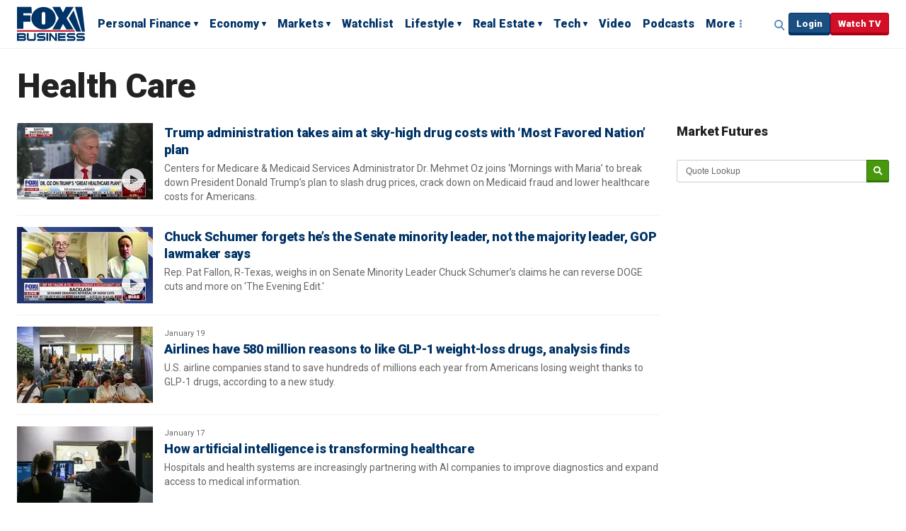

--- FILE ---
content_type: text/html; charset=utf-8
request_url: https://www.foxbusiness.com/category/healthcare
body_size: 28211
content:
<!doctype html>
<html data-n-head-ssr lang="en-US" data-n-head="%7B%22lang%22:%7B%22ssr%22:%22en-US%22%7D%7D">
  <head>
    <title>Healthcare Industry News, Trends, Updates | Fox Business</title><meta data-n-head="ssr" http-equiv="X-UA-Compatible" content="IE=edge,chrome=1"><meta data-n-head="ssr" name="viewport" content="width=device-width, initial-scale=1.0, minimum-scale=1.0"><meta data-n-head="ssr" charset="UTF-8"><meta data-n-head="ssr" name="format-detection" content="telephone=no"><meta data-n-head="ssr" name="msapplication-square70x70logo" content="//static.foxnews.com/static/orion/styles/img/fox-business/favicons/mstile-70x70.png"><meta data-n-head="ssr" name="msapplication-square150x150logo" content="//static.foxnews.com/static/orion/styles/img/fox-business/favicons/mstile-150x150.png"><meta data-n-head="ssr" name="msapplication-wide310x150logo" content="//static.foxnews.com/static/orion/styles/img/fox-business/favicons/mstile-310x150.png"><meta data-n-head="ssr" name="msapplication-square310x310logo" content="//static.foxnews.com/static/orion/styles/img/fox-business/favicons/mstile-310x310.png"><meta data-n-head="ssr" name="msapplication-TileColor" content="#003366"><meta data-n-head="ssr" name="theme-color" content="#003366"><meta data-n-head="ssr" data-hid="content-language" http-equiv="content-language" content="en"><meta data-n-head="ssr" data-hid="description" name="description" content="Stay informed with the latest healthcare industry news, trends, and updates. Explore insights into healthcare reforms, pharmaceutical advancements, and medical innovations with Fox Business."><meta data-n-head="ssr" data-hid="prism.channel" name="prism.channel" content="fbn"><meta data-n-head="ssr" data-hid="prism.section" name="prism.section" content="category"><meta data-n-head="ssr" data-hid="prism.subsection1" name="prism.subsection1" content="healthcare"><meta data-n-head="ssr" data-hid="prism.subsection2" name="prism.subsection2" content=""><meta data-n-head="ssr" data-hid="prism.subsection3" name="prism.subsection3" content=""><meta data-n-head="ssr" data-hid="prism.subsection4" name="prism.subsection4" content=""><meta data-n-head="ssr" data-hid="prism.aggregationType" name="prism.aggregationType" content="front"><meta data-n-head="ssr" data-hid="prism.genre" name="prism.genre" content="homePage"><meta data-n-head="ssr" data-hid="pagetype" name="pagetype" content="category"><meta data-n-head="ssr" data-hid="content-creator" name="content-creator" content="tiger"><meta data-n-head="ssr" data-hid="dc.creator" name="dc.creator" scheme="dcterms.creator" content=""><meta data-n-head="ssr" data-hid="dc.title" name="dc.title" content="Health Care"><meta data-n-head="ssr" data-hid="dc.subject" name="dc.subject" content=""><meta data-n-head="ssr" data-hid="dcterms.abstract" name="dcterms.abstract" content="Health Care news on Fox Business "><meta data-n-head="ssr" data-hid="dc.type" name="dc.type" scheme="dcterms.DCMIType" content="Collection"><meta data-n-head="ssr" data-hid="dc.description" name="dc.description" content="Health Care news on Fox Business "><meta data-n-head="ssr" data-hid="dc.language" name="dc.language" scheme="dcterms.RFC4646" content="en-US"><meta data-n-head="ssr" data-hid="dc.publisher" name="dc.publisher" content="Fox Business"><meta data-n-head="ssr" data-hid="dc.format" name="dc.format" scheme="dcterms.IMT" content="text/html"><meta data-n-head="ssr" data-hid="dc.identifier" name="dc.identifier" scheme="dcterms.URI" content="urn:uri:base64:cf550a32-6863-5962-b840-7797ed6d395e"><meta data-n-head="ssr" data-hid="dc.source" name="dc.source" content="Fox Business"><meta data-n-head="ssr" data-hid="dc.date" name="dc.date" content=""><meta data-n-head="ssr" data-hid="dcterms.created" name="dcterms.created" scheme="dcterms.ISO8601" content=""><meta data-n-head="ssr" data-hid="dcterms.modified" name="dcterms.modified" scheme="dcterms.ISO8601" content=""><meta data-n-head="ssr" data-hid="og:title" property="og:title" content="Health Care"><meta data-n-head="ssr" data-hid="og:description" property="og:description" content="Health Care news on Fox Business "><meta data-n-head="ssr" data-hid="og:type" property="og:type" content="article"><meta data-n-head="ssr" data-hid="og:image" property="og:image" content="//static.foxnews.com/static/orion/styles/img/fox-business/og/og-fox-business.png"><meta data-n-head="ssr" data-hid="og:url" property="og:url" content="https://www.foxbusiness.com/category/healthcare"><meta data-n-head="ssr" data-hid="og:site_name" property="og:site_name" content="Fox Business"><meta data-n-head="ssr" data-hid="fb:pages" property="fb:pages" content="12795435237"><meta data-n-head="ssr" data-hid="robots" name="robots" content="index, follow, max-image-preview:large, max-video-preview:-1"><meta data-n-head="ssr" data-hid="twitter.title" name="twitter:title" content="Health Care"><meta data-n-head="ssr" data-hid="twitter.description" name="twitter:description" content="Health Care news on Fox Business "><meta data-n-head="ssr" data-hid="twitter.url" name="twitter:url" content="https://www.foxbusiness.com/category/healthcare"><meta data-n-head="ssr" data-hid="twitter.image" name="twitter:image" content="//static.foxnews.com/static/orion/styles/img/fox-business/og/og-fox-business.png"><meta data-n-head="ssr" data-hid="twitter.site" name="twitter:site" content="@foxbusiness"><meta data-n-head="ssr" data-hid="twitter.card" name="twitter:card" content="summary_large_image"><meta data-n-head="ssr" data-hid="twitter.creator" name="twitter:creator" content="@foxbusiness"><link data-n-head="ssr" rel="preload" href="https://config.aps.amazon-adsystem.com/configs/3023" as="script" fetchpriority="high"><link data-n-head="ssr" rel="preload" href="https://client.aps.amazon-adsystem.com/publisher.js" as="script" fetchpriority="high"><link data-n-head="ssr" href="https://fonts.gstatic.com" rel="preconnect" crossorigin="true"><link data-n-head="ssr" href="https://fonts.googleapis.com" rel="preconnect" crossorigin="true"><link data-n-head="ssr" rel="preconnect" href="https://aax.amazon-adsystem.com"><link data-n-head="ssr" href="https://fonts.googleapis.com/css2?family=Roboto:ital,wght@0,300;0,400;0,500;0,700;0,900;1,300;1,400&amp;display=swap" rel="stylesheet" crossorigin="true"><link data-n-head="ssr" rel="icon" type="image/x-icon" href="//static.foxnews.com/static/orion/styles/img/fox-business/favicons/favicon.ico"><link data-n-head="ssr" rel="schema.dcterms" href="//purl.org/dc/terms/"><link data-n-head="ssr" rel="schema.prism" href="//prismstandard.org/namespaces/basic/2.1/"><link data-n-head="ssr" rel="schema.iptc" href="//iptc.org/std/nar/2006-10-01/"><link data-n-head="ssr" rel="shortcut icon" href="//static.foxnews.com/static/orion/styles/img/fox-business/favicons/favicon.ico" type="image/x-icon"><link data-n-head="ssr" rel="apple-touch-icon" sizes="57x57" href="//static.foxnews.com/static/orion/styles/img/fox-business/favicons/apple-touch-icon-57x57.png"><link data-n-head="ssr" rel="apple-touch-icon" sizes="60x60" href="//static.foxnews.com/static/orion/styles/img/fox-business/favicons/apple-touch-icon-60x60.png"><link data-n-head="ssr" rel="apple-touch-icon" sizes="72x72" href="//static.foxnews.com/static/orion/styles/img/fox-business/favicons/apple-touch-icon-72x72.png"><link data-n-head="ssr" rel="apple-touch-icon" sizes="76x76" href="//static.foxnews.com/static/orion/styles/img/fox-business/favicons/apple-touch-icon-76x76.png"><link data-n-head="ssr" rel="apple-touch-icon" sizes="114x114" href="//static.foxnews.com/static/orion/styles/img/fox-business/favicons/apple-touch-icon-114x114.png"><link data-n-head="ssr" rel="apple-touch-icon" sizes="120x120" href="//static.foxnews.com/static/orion/styles/img/fox-business/favicons/apple-touch-icon-120x120.png"><link data-n-head="ssr" rel="apple-touch-icon" sizes="144x144" href="//static.foxnews.com/static/orion/styles/img/fox-business/favicons/apple-touch-icon-144x144.png"><link data-n-head="ssr" rel="apple-touch-icon" sizes="152x152" href="//static.foxnews.com/static/orion/styles/img/fox-business/favicons/apple-touch-icon-152x152.png"><link data-n-head="ssr" rel="apple-touch-icon" sizes="180x180" href="//static.foxnews.com/static/orion/styles/img/fox-business/favicons/apple-touch-icon-180x180.png"><link data-n-head="ssr" rel="icon" type="image/png" href="//static.foxnews.com/static/orion/styles/img/fox-business/favicons/favicon-16x16.png" sizes="16x16"><link data-n-head="ssr" rel="icon" type="image/png" href="//static.foxnews.com/static/orion/styles/img/fox-business/favicons/favicon-32x32.png" sizes="32x32"><link data-n-head="ssr" rel="icon" type="image/png" href="//static.foxnews.com/static/orion/styles/img/fox-business/favicons/favicon-96x96.png" sizes="96x96"><link data-n-head="ssr" rel="icon" type="image/png" href="//static.foxnews.com/static/orion/styles/img/fox-business/favicons/android-chrome-192x192.png" sizes="192x192"><link data-n-head="ssr" rel="stylesheet" href="//static.foxnews.com/static/orion/styles/css/fox-business/collection.rs.css"><link data-n-head="ssr" rel="canonical" href="https://www.foxbusiness.com/category/healthcare"><link data-n-head="ssr" rel="alternate" type="application/rss+xml" title="Health Care" href="https://www.foxbusiness.com/rss.xml?tag=Health Care"><link data-n-head="ssr" rel="next" href="https://www.foxbusiness.com/category/healthcare?page=2"><script data-n-head="ssr" src="//static.foxnews.com/static/orion/scripts/core/ag.core.js"></script><script data-n-head="ssr" src="//static.foxnews.com/static/isa/core.js"></script><script data-n-head="ssr" src="//static.foxnews.com/static/orion/scripts/core/pages/category/loader.js"></script><script data-n-head="ssr" type="application/ld+json">
    {
      "@context": "http://schema.org/",
      "@type": "WebPage",
      "name": "Health Care",
      "description": "Stay informed about Health Care news with Fox Business. Get real-time market updates, business insights, and analysis on Health Care events, to keep up with the trending news & economy today.",
      "url": "https://www.foxbusiness.com/category/healthcare",
      "breadcrumb": {
        "@type": "BreadcrumbList",
        "itemListElement": [
          {
            "@type": "ListItem",
            "position": 1,
            "name": "Home",
            "item": "https://www.foxbusiness.com"
          },
          {
            "@type": "ListItem",
            "position": 2,
            "name": "Health Care",
            "item": "https://www.foxbusiness.com/category/healthcare"
          }
        ]
      },
      "mainEntity": {
        "@type": "NewsArticle",
        "headline": "Health Care",
        "description": "Health Care news on Fox Business ",
        "datePublished": "2026-01-22T01:13:20-05:00",
        "dateModified": "2026-01-22T01:13:20-05:00",
        "author": {
          "@type": "Organization",
          "name": "Fox Business"
        },
        "publisher": {
          "@type": "Organization",
          "name": "Fox Business",
          "logo": {
            "@type": "ImageObject",
            "url": "https://prod-static.foxnews.com/static/orion/styles/img/fox-business/og/og-fox-business.png",
            "width": 600,
            "height": 60
          }
        },
        "image": {
          "@type": "ImageObject",
          "url": "https://prod-static.foxnews.com/static/orion/styles/img/fox-business/og/og-fox-business.png",
          "width": 1200,
          "height": 800
        }
      }
    }
    </script><script data-n-head="ssr" type="text/javascript">
    window.foxstrike.cmd.push(function(Strike) {
      Strike.setPageMetadata({
        channel: 'fbn',
        pageType: 'category',
        section: 'healthcare',
        sectionAcronym: 'heal'
      });
    });
    </script><link rel="preload" href="/_wzln/7623193.js" as="script"><link rel="preload" href="/_wzln/e10067a.js" as="script"><link rel="preload" href="/_wzln/2c86742.js" as="script"><link rel="preload" href="/_wzln/a848df0.js" as="script">
  </head>
  <body class="fb collection category" data-n-head="%7B%22class%22:%7B%22ssr%22:%22fb%20collection%20category%22%7D%7D">
    <div data-server-rendered="true" id="__nuxt"><div id="__layout"><div id="wrapper" class="wrapper"><header data-fetch-key="0" class="site-header"><div class="branding"><a href="/" class="logo">Fox Business</a></div> <div class="nav-row nav-row-upper"><div class="inner"><div class="primary-nav tablet-desktop"><nav id="main-nav"><ul><li class="menu-item menu-personal-finance has-dropdown"><a href="//www.foxbusiness.com/personal-finance" data-omtr-intcmp="nav_personalfinance">Personal Finance</a> <ul class="dropdown-content"><li class="dropdown-item"><a href="//www.foxbusiness.com/category/mortgage" data-omtr-intcmp="topnav_personal_finance_1_mortgages_1" class="dropdown-link">
                  Mortgages
                </a></li><li class="dropdown-item"><a href="//www.foxbusiness.com/category/student-loans" data-omtr-intcmp="topnav_personal_finance_1_student_loans_2" class="dropdown-link">
                  Student Loans
                </a></li><li class="dropdown-item"><a href="//www.foxbusiness.com/category/credit-cards" data-omtr-intcmp="topnav_personal_finance_1_credit_cards_3" class="dropdown-link">
                  Credit Cards
                </a></li><li class="dropdown-item"><a href="//www.foxbusiness.com/category/personal-loans" data-omtr-intcmp="topnav_personal_finance_1_personal_loans_4" class="dropdown-link">
                  Personal Loans
                </a></li><li class="dropdown-item"><a href="//www.foxbusiness.com/category/savings" data-omtr-intcmp="topnav_personal_finance_1_savings_5" class="dropdown-link">
                  Savings
                </a></li><li class="dropdown-item"><a href="//www.foxbusiness.com/category/insurance" data-omtr-intcmp="topnav_personal_finance_1_insurance_6" class="dropdown-link">
                  Insurance
                </a></li><li class="dropdown-item"><a href="//www.foxbusiness.com/category/401k" data-omtr-intcmp="topnav_personal_finance_1_401k_7" class="dropdown-link">
                  401k
                </a></li><li class="dropdown-item"><a href="//www.foxbusiness.com/category/modern-retirement" data-omtr-intcmp="topnav_personal_finance_1_retirement_8" class="dropdown-link">
                  Retirement
                </a></li><li class="dropdown-item"><a href="//www.foxbusiness.com/category/tax-planning" data-omtr-intcmp="topnav_personal_finance_1_tax_planning_9" class="dropdown-link">
                  Tax Planning
                </a></li></ul></li><li class="menu-item menu-economy has-dropdown"><a href="//www.foxbusiness.com/economy" data-omtr-intcmp="nav_economy">Economy</a> <ul class="dropdown-content"><li class="dropdown-item"><a href="//www.foxbusiness.com/category/government-spending" data-omtr-intcmp="topnav_economy_2_government_spending_1" class="dropdown-link">
                  Government Spending
                </a></li><li class="dropdown-item"><a href="//www.foxbusiness.com/category/money-and-policy" data-omtr-intcmp="topnav_economy_2_money_and_policy_2" class="dropdown-link">
                  Money &amp; Policy
                </a></li><li class="dropdown-item"><a href="//www.foxbusiness.com/category/small-business" data-omtr-intcmp="topnav_economy_2_small_business_3" class="dropdown-link">
                  Small Business
                </a></li></ul></li><li class="menu-item menu-markets has-dropdown"><a href="//www.foxbusiness.com/markets" data-omtr-intcmp="nav_markets">Markets</a> <ul class="dropdown-content"><li class="dropdown-item"><a href="//www.foxbusiness.com/category/stocks" data-omtr-intcmp="topnav_markets_3_stocks_1" class="dropdown-link">
                  Stocks
                </a></li><li class="dropdown-item"><a href="//www.foxbusiness.com/category/us-markets" data-omtr-intcmp="topnav_markets_3_us_markets_2" class="dropdown-link">
                  US Markets
                </a></li><li class="dropdown-item"><a href="//www.foxbusiness.com/category/cryptocurrency" data-omtr-intcmp="topnav_markets_3_cryptocurrency_3" class="dropdown-link">
                  Cryptocurrency
                </a></li><li class="dropdown-item"><a href="//www.foxbusiness.com/category/futures-commodities" data-omtr-intcmp="topnav_markets_3_futures_and_commodities_4" class="dropdown-link">
                  Futures &amp; Commodities
                </a></li><li class="dropdown-item"><a href="//www.foxbusiness.com/category/bonds" data-omtr-intcmp="topnav_markets_3_bonds_5" class="dropdown-link">
                  Bonds
                </a></li><li class="dropdown-item"><a href="//www.foxbusiness.com/category/etfs" data-omtr-intcmp="topnav_markets_3_etfs_6" class="dropdown-link">
                  ETFs
                </a></li><li class="dropdown-item"><a href="//www.foxbusiness.com/category/business-leaders" data-omtr-intcmp="topnav_markets_3_business_leaders_7" class="dropdown-link">
                  Business Leaders
                </a></li><li class="dropdown-item"><a href="//www.foxbusiness.com/category/industries" data-omtr-intcmp="topnav_markets_3_industries_8" class="dropdown-link">
                  Industries
                </a></li><li class="dropdown-item"><a href="//www.foxbusiness.com/category/retail" data-omtr-intcmp="topnav_markets_3_retail_9" class="dropdown-link">
                  Retail
                </a></li><li class="dropdown-item"><a href="//www.foxbusiness.com/category/pre-markets" data-omtr-intcmp="topnav_markets_3_pre_markets_10" class="dropdown-link">
                  Pre-Markets
                </a></li><li class="dropdown-item"><a href="//www.foxbusiness.com/category/mutual-funds" data-omtr-intcmp="topnav_markets_3_mutual_funds_11" class="dropdown-link">
                  Mutual Funds
                </a></li></ul></li><li class="menu-item menu-watchlist"><a href="//www.foxbusiness.com/watchlist" data-omtr-intcmp="nav_watchlist">Watchlist</a> <!----></li><li class="menu-item menu-lifestyle has-dropdown"><a href="//www.foxbusiness.com/lifestyle" data-omtr-intcmp="nav_lifestyle">Lifestyle</a> <ul class="dropdown-content"><li class="dropdown-item"><a href="//www.foxbusiness.com/category/entertainment" data-omtr-intcmp="topnav_lifestyle_5_entertainment_1" class="dropdown-link">
                  Entertainment
                </a></li><li class="dropdown-item"><a href="//www.foxbusiness.com/category/rich-famous" data-omtr-intcmp="topnav_lifestyle_5_rich_and_famous_2" class="dropdown-link">
                  Rich &amp; Famous
                </a></li><li class="dropdown-item"><a href="//www.foxbusiness.com/category/travel" data-omtr-intcmp="topnav_lifestyle_5_travel_3" class="dropdown-link">
                  Travel
                </a></li><li class="dropdown-item"><a href="//www.foxbusiness.com/category/cars" data-omtr-intcmp="topnav_lifestyle_5_cars_4" class="dropdown-link">
                  Cars
                </a></li><li class="dropdown-item"><a href="//www.foxbusiness.com/category/airplanes" data-omtr-intcmp="topnav_lifestyle_5_airplanes_5" class="dropdown-link">
                  Airplanes
                </a></li><li class="dropdown-item"><a href="//www.foxbusiness.com/category/food-drinks" data-omtr-intcmp="topnav_lifestyle_5_food_and_drinks_6" class="dropdown-link">
                  Food &amp;  Drinks
                </a></li><li class="dropdown-item"><a href="//www.foxbusiness.com/category/arts" data-omtr-intcmp="topnav_lifestyle_5_arts_7" class="dropdown-link">
                  Arts
                </a></li></ul></li><li class="menu-item menu-real-estate has-dropdown"><a href="//www.foxbusiness.com/real-estate" data-omtr-intcmp="nav_real_estate">Real Estate</a> <ul class="dropdown-content"><li class="dropdown-item"><a href="//www.foxbusiness.com/category/personal-real-estate" data-omtr-intcmp="topnav_real_estate_6_personal_real_estate_1" class="dropdown-link">
                  Personal Real Estate
                </a></li><li class="dropdown-item"><a href="//www.foxbusiness.com/category/commercial-real-estate" data-omtr-intcmp="topnav_real_estate_6_commercial_real_estate_2" class="dropdown-link">
                  Commercial Real Estate
                </a></li><li class="dropdown-item"><a href="//www.foxbusiness.com/category/luxury-properties" data-omtr-intcmp="topnav_real_estate_6_luxury_properties_3" class="dropdown-link">
                  Luxury Properties
                </a></li></ul></li><li class="menu-item menu-tech has-dropdown"><a href="//www.foxbusiness.com/technology" data-omtr-intcmp="nav_tech">Tech</a> <ul class="dropdown-content"><li class="dropdown-item"><a href="//www.foxbusiness.com/category/digital" data-omtr-intcmp="topnav_tech_7_digital_1" class="dropdown-link">
                  Digital
                </a></li><li class="dropdown-item"><a href="//www.foxbusiness.com/category/social-media" data-omtr-intcmp="topnav_tech_7_social_media_2" class="dropdown-link">
                  Social Media
                </a></li><li class="dropdown-item"><a href="//www.foxbusiness.com/category/gadgets" data-omtr-intcmp="topnav_tech_7_gadgets_3" class="dropdown-link">
                  Gadgets
                </a></li><li class="dropdown-item"><a href="//www.foxbusiness.com/category/business-tech" data-omtr-intcmp="topnav_tech_7_business_tech_4" class="dropdown-link">
                  Business Tech
                </a></li><li class="dropdown-item"><a href="//www.foxbusiness.com/category/health-care-tech" data-omtr-intcmp="topnav_tech_7_healthcare_tech_5" class="dropdown-link">
                  Healthcare Tech
                </a></li><li class="dropdown-item"><a href="//www.foxbusiness.com/category/future-tech" data-omtr-intcmp="topnav_tech_7_future_tech_6" class="dropdown-link">
                  Future Tech
                </a></li><li class="dropdown-item"><a href="//www.foxbusiness.com/category/artificial-intelligence" data-omtr-intcmp="topnav_tech_7_ai_7" class="dropdown-link">
                  AI
                </a></li><li class="dropdown-item"><a href="//www.foxbusiness.com/category/space-business" data-omtr-intcmp="topnav_tech_7_space_8" class="dropdown-link">
                  Space
                </a></li></ul></li><li class="menu-item menu-video"><a href="//www.foxbusiness.com/video" data-omtr-intcmp="nav_video">Video</a> <!----></li><li class="menu-item menu-podcasts"><a href="//radio.foxnews.com/podcast" data-omtr-intcmp="nav_podcast">Podcasts</a> <!----></li> <li class="menu-more"><a href="#" class="js-menu-toggle">More</a></li></ul></nav></div> <div class="meta"><div class="search-toggle tablet-desktop"><a href="javascript:;" class="js-focus-search">Expand / Collapse search</a></div> <div id="account" class="network-access logged-out logged-in"><div class="user-profile user-login button show"><a href="javascript:;" data-omtr-intcmp="nav_userlogin" class="login">Login</a></div></div> <div class="button watch"><a href="https://www.foxbusiness.com/video/5640669329001" data-omtr-intcmp="nav_watchtv">Watch TV</a></div> <div class="menu mobile"><a aria-label="Mobile Menu" href="#" class="js-menu-toggle">☰</a></div></div></div></div> <div class="expandable-nav"><div class="inner"><div class="search"><div class="search-wrap"><form autocomplete="off" action="/search" method="get"><fieldset><input aria-label="Search foxbusiness.com" type="text" placeholder="Search foxbusiness.com" name="q" onblur onfocus autocomplete="off" value="" class="resp_site_search"> <input type="hidden" name="ss" value="fb"> <input aria-label="Submit Search" type="submit" value="Search" class="resp_site_submit"></fieldset></form></div></div></div> <div class="section-nav"><div class="inner"><nav aria-label="header nav item 1 sports" class="menu-item menu-item--sports"><div class="nav-title"><a href="https://www.foxbusiness.com/sports" data-omtr-intcmp="topnav_more_sports_1">Sports</a></div> <ul class="submenu-item--sports"><li class="nav-item menu-item menu-item--nfl"><a href="https://www.foxbusiness.com/category/nfl" data-omtr-intcmp="topnav_more_sports_nfl_1_1">NFL</a></li><li class="nav-item menu-item menu-item--nba"><a href="https://www.foxbusiness.com/category/nba" data-omtr-intcmp="topnav_more_sports_nba_1_2">NBA</a></li><li class="nav-item menu-item menu-item--mlb"><a href="https://www.foxbusiness.com/category/mlb" data-omtr-intcmp="topnav_more_sports_mlb_1_3">MLB</a></li><li class="nav-item menu-item menu-item--nascar"><a href="https://www.foxbusiness.com/category/nascar" data-omtr-intcmp="topnav_more_sports_nascar_1_4">NASCAR</a></li><li class="nav-item menu-item menu-item--boxing"><a href="https://www.foxbusiness.com/category/boxing" data-omtr-intcmp="topnav_more_sports_boxing_1_5">Boxing</a></li><li class="nav-item menu-item menu-item--soccer"><a href="https://www.foxbusiness.com/category/soccer" data-omtr-intcmp="topnav_more_sports_soccer_1_6">Soccer</a></li><li class="nav-item menu-item menu-item--golf"><a href="https://www.foxbusiness.com/category/golf" data-omtr-intcmp="topnav_more_sports_golf_1_7">Golf</a></li><li class="nav-item menu-item menu-item--tennis"><a href="https://www.foxbusiness.com/category/tennis" data-omtr-intcmp="topnav_more_sports_tennis_1_8">Tennis</a></li></ul></nav><nav aria-label="header nav item 2 opinion" class="menu-item menu-item--opinion"><div class="nav-title"><a href="https://www.foxbusiness.com/opinion" data-omtr-intcmp="topnav_more_opinion_2">Opinion</a></div> <!----></nav><nav aria-label="header nav item 3 watch-live" class="menu-item menu-item--watch-live"><div class="nav-title"><a href="https://www.foxbusiness.com/video/5640669329001" data-omtr-intcmp="topnav_more_watch_live_3">Watch Live</a></div> <ul class="submenu-item--watch-live"><li class="nav-item menu-item menu-item--fox-business-shows"><a href="https://www.foxbusiness.com/shows" data-omtr-intcmp="topnav_more_watch_live_fox_business_shows_3_1">Fox Business Shows</a></li><li class="nav-item menu-item menu-item--programming-schedule"><a href="https://www.foxbusiness.com/fbntv/schedule" data-omtr-intcmp="topnav_more_watch_live_programming_schedule_3_2">Programming Schedule</a></li><li class="nav-item menu-item menu-item--on-air-personalities"><a href="https://www.foxbusiness.com/personalities" data-omtr-intcmp="topnav_more_watch_live_on_air_personalities_3_3">On Air Personalities</a></li><li class="nav-item menu-item menu-item--full-episodes"><a href="https://www.foxbusiness.com/video/shows" data-omtr-intcmp="topnav_more_watch_live_full_episodes_3_4">Full Episodes</a></li><li class="nav-item menu-item menu-item--show-clips"><a href="https://www.foxbusiness.com/video/topics/shows" data-omtr-intcmp="topnav_more_watch_live_show_clips_3_5">Show Clips</a></li><li class="nav-item menu-item menu-item--news-clips"><a href="https://www.foxbusiness.com/video/topics/news" data-omtr-intcmp="topnav_more_watch_live_news_clips_3_6">News Clips</a></li></ul></nav><nav aria-label="header nav item 4 about" class="menu-item menu-item--about"><div class="nav-title"><a href="https://www.foxbusiness.com/about-us" data-omtr-intcmp="topnav_more_about_4">About</a></div> <ul class="submenu-item--about"><li class="nav-item menu-item menu-item--channel-finder"><a href="https://www.foxbusiness.com/channel-finder" data-omtr-intcmp="topnav_more_about_channel_finder_4_1">Channel Finder</a></li><li class="nav-item menu-item menu-item--jobs"><a href="https://www.foxcareers.com/" data-omtr-intcmp="topnav_more_about_jobs_4_2">Jobs</a></li><li class="nav-item menu-item menu-item--terms-of-use"><a href="https://www.foxbusiness.com/terms-of-use" data-omtr-intcmp="topnav_more_about_terms_of_use_4_3">Terms of Use</a></li><li class="nav-item menu-item menu-item--privacy-policy"><a href="https://www.foxbusiness.com/privacy-policy" data-omtr-intcmp="topnav_more_about_privacy_policy_4_4">Privacy Policy</a></li><li class="nav-item menu-item menu-item--faq"><a href="https://help.foxbusiness.com/hc/en-us/sections/4405278462107-FAQ" data-omtr-intcmp="topnav_more_about_faq_4_5">FAQ</a></li><li class="nav-item menu-item menu-item--media-relations"><a href="https://press.foxbusiness.com/media-contacts/" data-omtr-intcmp="topnav_more_about_media_relations_4_6">Media Relations</a></li><li class="nav-item menu-item menu-item--corporate-information"><a href="https://press.foxbusiness.com" data-omtr-intcmp="topnav_more_about_corporate_information_4_7">Corporate Information</a></li><li class="nav-item menu-item menu-item--closed-captioning-policy"><a href="https://www.foxbusiness.com/closed-captioning" data-omtr-intcmp="topnav_more_about_closed_captioning_policy_4_8">Closed Captioning Policy</a></li><li class="nav-item menu-item menu-item--accessibility-statement"><a href="https://www.foxbusiness.com/accessibility-statement" data-omtr-intcmp="topnav_more_about_accessibility_statement_4_9">Accessibility Statement</a></li><li class="nav-item menu-item menu-item--fox-news"><a href="https://www.foxnews.com/" data-omtr-intcmp="topnav_more_about_fox_news_4_10">Fox News</a></li><li class="nav-item menu-item menu-item--fox-nation"><a href="https://nation.foxnews.com/" data-omtr-intcmp="topnav_more_about_fox_nation_4_11">Fox Nation</a></li><li class="nav-item menu-item menu-item--fox-business-go"><a href="https://www.foxbusiness.com/video/5640669329001" data-omtr-intcmp="topnav_more_about_fox_business_go_4_12">Fox Business Go</a></li><li class="nav-item menu-item menu-item--apps-&amp;-products"><a href="https://www.foxbusiness.com/apps-products" data-omtr-intcmp="topnav_more_about_apps_and_products_4_13">Apps &amp; Products</a></li></ul></nav></div></div> <div class="header-lower"><div class="social-icons"><ul><li class="fb"><a href="https://www.facebook.com/FoxBusiness" target="_blank" data-omtr-intcmp="more_facebook">Facebook</a></li><li class="tw"><a href="https://twitter.com/foxbusiness" target="_blank" data-omtr-intcmp="more_twitter">Twitter</a></li><li class="ig"><a href="https://www.instagram.com/foxbusiness" target="_blank" data-omtr-intcmp="more_instagram">Instagram</a></li><li class="youtube"><a href="https://youtube.com/FoxBusiness" target="_blank" data-omtr-intcmp="more_youtube">YouTube</a></li><li class="flipboard"><a href="https://flipboard.com/@FoxBusiness" target="_blank" data-omtr-intcmp="more_flipboard">Flipboard</a></li><li class="li"><a href="https://www.linkedin.com/company/fox-business-network" target="_blank" data-omtr-intcmp="more_linkedin">LinkedIn</a></li><li class="rss"><a href="https://www.foxbusiness.com/fox-business-rss-feed" target="_blank" data-omtr-intcmp="more_rss">RSS</a></li><li class="email"><a href="https://www.foxnews.com/newsletters" target="_blank" data-omtr-intcmp="more_newsletter">Newsletter</a></li><li class="spotify"><a href="https://open.spotify.com/show/44oRTc7X5qXIqtTax9GZbS" target="_blank" data-omtr-intcmp="more_spotify">Spotify</a></li><li class="iheartradio"><a href="https://www.iheart.com/podcast/1293-fox-business-hourly-repor-63887868/" target="_blank" data-omtr-intcmp="more_iheartradio">iHeartRadio</a></li></ul></div> <div class="branding"><a href="/" class="logo">Fox Business</a></div> <div class="legal"><ul data-fetch-key="1"><li class="menu-item menu-item--terms-of-use"><a href="https://www.foxbusiness.com/terms-of-use" data-omtr-intcmp="topnav_more_legal_terms_of_use">Terms of Use</a></li><li class="menu-item menu-item--new-privacy-policy"><a href="https://www.foxbusiness.com/privacy-policy" data-omtr-intcmp="topnav_more_legal_new_privacy_policy">New Privacy Policy</a></li><li class="menu-item menu-item--your-privacy-choices"><a href="https://privacy.foxbusiness.com/main/web/main" data-omtr-intcmp="topnav_more_legal_your_privacy_choices">Your Privacy Choices</a></li><li class="menu-item menu-item--help"><a href="https://help.foxbusiness.com/hc/en-us" data-omtr-intcmp="topnav_more_legal_help">Help</a></li><li class="menu-item menu-item--closed-captioning-policy"><a href="https://www.foxbusiness.com/closed-captioning/" data-omtr-intcmp="topnav_more_legal_closed_captioning_policy">Closed Captioning Policy</a></li></ul> <div class="policy"><p>
          Quotes displayed in real-time or delayed by at least 15 minutes. Market data provided by <a href="https://www.factset.com/">Factset</a>.
          Powered and implemented by <a href="https://www.factset.com/solutions/business-needs/digital-solutions">FactSet Digital Solutions</a>. 
            <a href="https://www.factset.com/privacy">Legal Statement</a>.
          </p> <p>This material may not be published, broadcast, rewritten, or redistributed. ©2026 FOX News Network, LLC. All rights reserved. <a href="https://help.foxbusiness.com/hc/en-us/sections/4405278462107-FAQ">FAQ</a> - <a href="/privacy-policy">New Privacy Policy</a></p></div></div></div></div></header> <div class="page"><div class="pre-content"><div class="ad-container desktop ad-w-728"> <div data-ad-pos="desktop" data-ad-size="970x250,970x66,728x90" class="ad gpt ad-h-66"></div> <!----></div>  <div class="page-heading"><h1 class="title">Health Care</h1> <div class="ad-container"><div data-ad-size="88x31" data-ad-pos="categoryspons" class="ad gpt"></div></div></div> <!----></div> <div class="page-content"><main class="main-content"> <!----> <div class="collection collection-river content"><!----> <div class="content"><article class="article video-ct"><div class="m"><a href="https://www.foxbusiness.com/video/6388041873112" aria-label="Trump administration takes aim at sky-high drug costs with ‘Most Favored Nation’ plan"><picture><source media="(max-width: 767px)" srcset="https://a57.foxnews.com/cf-images.us-east-1.prod.boltdns.net/v1/static/854081161001/40ac74ee-a19d-4779-ae78-91321779aee7/33e70f64-c21f-4b60-a04a-f7a9735573cf/1280x720/match/132/74/image.jpg?ve=1&amp;tl=1, https://a57.foxnews.com/cf-images.us-east-1.prod.boltdns.net/v1/static/854081161001/40ac74ee-a19d-4779-ae78-91321779aee7/33e70f64-c21f-4b60-a04a-f7a9735573cf/1280x720/match/264/148/image.jpg?ve=1&amp;tl=1 2x"> <source media="(min-width: 768px)" srcset="https://a57.foxnews.com/cf-images.us-east-1.prod.boltdns.net/v1/static/854081161001/40ac74ee-a19d-4779-ae78-91321779aee7/33e70f64-c21f-4b60-a04a-f7a9735573cf/1280x720/match/192/108/image.jpg?ve=1&amp;tl=1, https://a57.foxnews.com/cf-images.us-east-1.prod.boltdns.net/v1/static/854081161001/40ac74ee-a19d-4779-ae78-91321779aee7/33e70f64-c21f-4b60-a04a-f7a9735573cf/1280x720/match/384/216/image.jpg?ve=1&amp;tl=1 2x"> <img src="https://a57.foxnews.com/cf-images.us-east-1.prod.boltdns.net/v1/static/854081161001/40ac74ee-a19d-4779-ae78-91321779aee7/33e70f64-c21f-4b60-a04a-f7a9735573cf/1280x720/match/192/108/image.jpg?ve=1&amp;tl=1" alt="Trump administration takes aim at sky-high drug costs with ‘Most Favored Nation’ plan" aria-hidden="true" role="presentation" tabindex="-1"></picture> <span class="overlay">video</span></a></div> <div class="info"><header class="info-header"><div class="meta"><!----> <!----></div> <h3 class="title"><a href="https://www.foxbusiness.com/video/6388041873112" aria-label="Trump administration takes aim at sky-high drug costs with ‘Most Favored Nation’ plan">Trump administration takes aim at sky-high drug costs with ‘Most Favored Nation’ plan</a></h3></header> <p class="dek">Centers for Medicare &amp; Medicaid Services Administrator Dr. Mehmet Oz joins ‘Mornings with Maria’ to break down President Donald Trump’s plan to slash drug prices, crack down on Medicaid fraud and lower healthcare costs for Americans.</p></div></article><article class="article video-ct"><div class="m"><a href="https://www.foxbusiness.com/video/6387965904112" aria-label="Chuck Schumer forgets he’s the Senate minority leader, not the majority leader, GOP lawmaker says"><picture><source media="(max-width: 767px)" srcset="https://a57.foxnews.com/cf-images.us-east-1.prod.boltdns.net/v1/static/854081161001/50e4d928-50b7-4723-b049-0bbd3c94b2ea/ba5bd319-bad6-4d75-bdbd-a162738447d0/1280x720/match/132/74/image.jpg?ve=1&amp;tl=1, https://a57.foxnews.com/cf-images.us-east-1.prod.boltdns.net/v1/static/854081161001/50e4d928-50b7-4723-b049-0bbd3c94b2ea/ba5bd319-bad6-4d75-bdbd-a162738447d0/1280x720/match/264/148/image.jpg?ve=1&amp;tl=1 2x"> <source media="(min-width: 768px)" srcset="https://a57.foxnews.com/cf-images.us-east-1.prod.boltdns.net/v1/static/854081161001/50e4d928-50b7-4723-b049-0bbd3c94b2ea/ba5bd319-bad6-4d75-bdbd-a162738447d0/1280x720/match/192/108/image.jpg?ve=1&amp;tl=1, https://a57.foxnews.com/cf-images.us-east-1.prod.boltdns.net/v1/static/854081161001/50e4d928-50b7-4723-b049-0bbd3c94b2ea/ba5bd319-bad6-4d75-bdbd-a162738447d0/1280x720/match/384/216/image.jpg?ve=1&amp;tl=1 2x"> <img src="https://a57.foxnews.com/cf-images.us-east-1.prod.boltdns.net/v1/static/854081161001/50e4d928-50b7-4723-b049-0bbd3c94b2ea/ba5bd319-bad6-4d75-bdbd-a162738447d0/1280x720/match/192/108/image.jpg?ve=1&amp;tl=1" alt="Chuck Schumer forgets he’s the Senate minority leader, not the majority leader, GOP lawmaker says" aria-hidden="true" role="presentation" tabindex="-1"></picture> <span class="overlay">video</span></a></div> <div class="info"><header class="info-header"><div class="meta"><!----> <!----></div> <h3 class="title"><a href="https://www.foxbusiness.com/video/6387965904112" aria-label="Chuck Schumer forgets he’s the Senate minority leader, not the majority leader, GOP lawmaker says">Chuck Schumer forgets he’s the Senate minority leader, not the majority leader, GOP lawmaker says</a></h3></header> <p class="dek">Rep. Pat Fallon, R-Texas, weighs in on Senate Minority Leader Chuck Schumer’s claims he can reverse DOGE cuts and more on 'The Evening Edit.'</p></div></article><article class="article article-ct"><div class="m"><a href="/economy/airlines-have-580-million-reasons-like-glp-1-weight-loss-drugs-analysis-finds" aria-label="Airlines have 580 million reasons to like GLP-1 weight-loss drugs, analysis finds"><picture><source media="(max-width: 767px)" srcset="https://a57.foxnews.com/static.foxbusiness.com/foxbusiness.com/content/uploads/2026/01/132/74/pennsylvania-airport.jpg?ve=1&amp;tl=1, https://a57.foxnews.com/static.foxbusiness.com/foxbusiness.com/content/uploads/2026/01/264/148/pennsylvania-airport.jpg?ve=1&amp;tl=1 2x"> <source media="(min-width: 768px)" srcset="https://a57.foxnews.com/static.foxbusiness.com/foxbusiness.com/content/uploads/2026/01/192/108/pennsylvania-airport.jpg?ve=1&amp;tl=1, https://a57.foxnews.com/static.foxbusiness.com/foxbusiness.com/content/uploads/2026/01/384/216/pennsylvania-airport.jpg?ve=1&amp;tl=1 2x"> <img src="https://a57.foxnews.com/static.foxbusiness.com/foxbusiness.com/content/uploads/2026/01/192/108/pennsylvania-airport.jpg?ve=1&amp;tl=1" alt="Airlines have 580 million reasons to like GLP-1 weight-loss drugs, analysis finds" aria-hidden="true" role="presentation" tabindex="-1"></picture> <!----></a></div> <div class="info"><header class="info-header"><div class="meta"><!----> <time class="time">January 19</time></div> <h3 class="title"><a href="/economy/airlines-have-580-million-reasons-like-glp-1-weight-loss-drugs-analysis-finds" aria-label="Airlines have 580 million reasons to like GLP-1 weight-loss drugs, analysis finds">Airlines have 580 million reasons to like GLP-1 weight-loss drugs, analysis finds</a></h3></header> <p class="dek">U.S. airline companies stand to save hundreds of millions each year from Americans losing weight thanks to GLP-1 drugs, according to a new study.</p></div></article><article class="article article-ct"><div class="m"><a href="/healthcare/how-artificial-intelligence-transforming-healthcare" aria-label="How artificial intelligence is transforming healthcare"><picture><source media="(max-width: 767px)" srcset="https://a57.foxnews.com/static.foxbusiness.com/foxbusiness.com/content/uploads/2026/01/132/74/cancer-screening-machine-computer-getty.jpg?ve=1&amp;tl=1, https://a57.foxnews.com/static.foxbusiness.com/foxbusiness.com/content/uploads/2026/01/264/148/cancer-screening-machine-computer-getty.jpg?ve=1&amp;tl=1 2x"> <source media="(min-width: 768px)" srcset="https://a57.foxnews.com/static.foxbusiness.com/foxbusiness.com/content/uploads/2026/01/192/108/cancer-screening-machine-computer-getty.jpg?ve=1&amp;tl=1, https://a57.foxnews.com/static.foxbusiness.com/foxbusiness.com/content/uploads/2026/01/384/216/cancer-screening-machine-computer-getty.jpg?ve=1&amp;tl=1 2x"> <img src="https://a57.foxnews.com/static.foxbusiness.com/foxbusiness.com/content/uploads/2026/01/192/108/cancer-screening-machine-computer-getty.jpg?ve=1&amp;tl=1" alt="How artificial intelligence is transforming healthcare" aria-hidden="true" role="presentation" tabindex="-1"></picture> <!----></a></div> <div class="info"><header class="info-header"><div class="meta"><!----> <time class="time">January 17</time></div> <h3 class="title"><a href="/healthcare/how-artificial-intelligence-transforming-healthcare" aria-label="How artificial intelligence is transforming healthcare">How artificial intelligence is transforming healthcare</a></h3></header> <p class="dek">Hospitals and health systems are increasingly partnering with AI companies to improve diagnostics and expand access to medical information.</p></div></article><article class="article video-ct"><div class="m"><a href="https://www.foxbusiness.com/video/6387841993112" aria-label="Georgia congressman endorses Trump’s plan to slash healthcare costs"><picture><source media="(max-width: 767px)" srcset="https://a57.foxnews.com/cf-images.us-east-1.prod.boltdns.net/v1/static/854081161001/581a9229-c890-4f13-8f82-6b9d991e046f/e57ca92b-1bad-4f2c-abcc-2d99659e811f/1280x720/match/132/74/image.jpg?ve=1&amp;tl=1, https://a57.foxnews.com/cf-images.us-east-1.prod.boltdns.net/v1/static/854081161001/581a9229-c890-4f13-8f82-6b9d991e046f/e57ca92b-1bad-4f2c-abcc-2d99659e811f/1280x720/match/264/148/image.jpg?ve=1&amp;tl=1 2x"> <source media="(min-width: 768px)" srcset="https://a57.foxnews.com/cf-images.us-east-1.prod.boltdns.net/v1/static/854081161001/581a9229-c890-4f13-8f82-6b9d991e046f/e57ca92b-1bad-4f2c-abcc-2d99659e811f/1280x720/match/192/108/image.jpg?ve=1&amp;tl=1, https://a57.foxnews.com/cf-images.us-east-1.prod.boltdns.net/v1/static/854081161001/581a9229-c890-4f13-8f82-6b9d991e046f/e57ca92b-1bad-4f2c-abcc-2d99659e811f/1280x720/match/384/216/image.jpg?ve=1&amp;tl=1 2x"> <img src="https://a57.foxnews.com/cf-images.us-east-1.prod.boltdns.net/v1/static/854081161001/581a9229-c890-4f13-8f82-6b9d991e046f/e57ca92b-1bad-4f2c-abcc-2d99659e811f/1280x720/match/192/108/image.jpg?ve=1&amp;tl=1" alt="Georgia congressman endorses Trump’s plan to slash healthcare costs" aria-hidden="true" role="presentation" tabindex="-1"></picture> <span class="overlay">video</span></a></div> <div class="info"><header class="info-header"><div class="meta"><!----> <!----></div> <h3 class="title"><a href="https://www.foxbusiness.com/video/6387841993112" aria-label="Georgia congressman endorses Trump’s plan to slash healthcare costs">Georgia congressman endorses Trump’s plan to slash healthcare costs</a></h3></header> <p class="dek">Rep. Rich McCormick, R-Ga., discusses President Donald Trump’s foreign policy, healthcare plan to lower costs and more on ‘Maria Bartiromo’s Wall Street.’</p></div></article> <div class="ad-container tablet ad-w-300"> <div data-ad-pos="tablet" data-ad-size="300x250" class="ad gpt ad-h-250"></div> <!----></div> <div class="ad-container mobile ad-w-300"> <div data-ad-pos="mobile" data-ad-size="300x250" class="ad gpt ad-h-250"></div> <!----></div> <article class="article article-ct"><div class="m"><a href="/economy/trump-takes-aim-prescription-drug-middlemen-new-healthcare-plan" aria-label="Trump takes aim at prescription drug 'middlemen' with new healthcare plan"><picture><source media="(max-width: 767px)" srcset="https://a57.foxnews.com/static.foxbusiness.com/foxbusiness.com/content/uploads/2026/01/132/74/phamacy-prescription-medication-drugs-getty.jpg?ve=1&amp;tl=1, https://a57.foxnews.com/static.foxbusiness.com/foxbusiness.com/content/uploads/2026/01/264/148/phamacy-prescription-medication-drugs-getty.jpg?ve=1&amp;tl=1 2x"> <source media="(min-width: 768px)" srcset="https://a57.foxnews.com/static.foxbusiness.com/foxbusiness.com/content/uploads/2026/01/192/108/phamacy-prescription-medication-drugs-getty.jpg?ve=1&amp;tl=1, https://a57.foxnews.com/static.foxbusiness.com/foxbusiness.com/content/uploads/2026/01/384/216/phamacy-prescription-medication-drugs-getty.jpg?ve=1&amp;tl=1 2x"> <img src="https://a57.foxnews.com/static.foxbusiness.com/foxbusiness.com/content/uploads/2026/01/192/108/phamacy-prescription-medication-drugs-getty.jpg?ve=1&amp;tl=1" alt="Trump takes aim at prescription drug 'middlemen' with new healthcare plan" aria-hidden="true" role="presentation" tabindex="-1"></picture> <!----></a></div> <div class="info"><header class="info-header"><div class="meta"><!----> <time class="time">January 16</time></div> <h3 class="title"><a href="/economy/trump-takes-aim-prescription-drug-middlemen-new-healthcare-plan" aria-label="Trump takes aim at prescription drug 'middlemen' with new healthcare plan">Trump takes aim at prescription drug 'middlemen' with new healthcare plan</a></h3></header> <p class="dek">President Donald Trump said he plans to eliminate pharmacy benefit manager kickbacks to lower drug prices and insurance premiums for Americans under his new healthcare plan.</p></div></article><article class="article video-ct"><div class="m"><a href="https://www.foxbusiness.com/video/6387822799112" aria-label="Trump unveils ‘Great Healthcare Plan’ to cut drug prices for all Americans"><picture><source media="(max-width: 767px)" srcset="https://a57.foxnews.com/cf-images.us-east-1.prod.boltdns.net/v1/static/854081161001/2a41ac32-b400-44fb-9326-6c1a2d0273ba/caf0cf90-f0f6-44da-9ded-ca82bf50a10b/1280x720/match/132/74/image.jpg?ve=1&amp;tl=1, https://a57.foxnews.com/cf-images.us-east-1.prod.boltdns.net/v1/static/854081161001/2a41ac32-b400-44fb-9326-6c1a2d0273ba/caf0cf90-f0f6-44da-9ded-ca82bf50a10b/1280x720/match/264/148/image.jpg?ve=1&amp;tl=1 2x"> <source media="(min-width: 768px)" srcset="https://a57.foxnews.com/cf-images.us-east-1.prod.boltdns.net/v1/static/854081161001/2a41ac32-b400-44fb-9326-6c1a2d0273ba/caf0cf90-f0f6-44da-9ded-ca82bf50a10b/1280x720/match/192/108/image.jpg?ve=1&amp;tl=1, https://a57.foxnews.com/cf-images.us-east-1.prod.boltdns.net/v1/static/854081161001/2a41ac32-b400-44fb-9326-6c1a2d0273ba/caf0cf90-f0f6-44da-9ded-ca82bf50a10b/1280x720/match/384/216/image.jpg?ve=1&amp;tl=1 2x"> <img src="https://a57.foxnews.com/cf-images.us-east-1.prod.boltdns.net/v1/static/854081161001/2a41ac32-b400-44fb-9326-6c1a2d0273ba/caf0cf90-f0f6-44da-9ded-ca82bf50a10b/1280x720/match/192/108/image.jpg?ve=1&amp;tl=1" alt="Trump unveils ‘Great Healthcare Plan’ to cut drug prices for all Americans" aria-hidden="true" role="presentation" tabindex="-1"></picture> <span class="overlay">video</span></a></div> <div class="info"><header class="info-header"><div class="meta"><!----> <!----></div> <h3 class="title"><a href="https://www.foxbusiness.com/video/6387822799112" aria-label="Trump unveils ‘Great Healthcare Plan’ to cut drug prices for all Americans">Trump unveils ‘Great Healthcare Plan’ to cut drug prices for all Americans</a></h3></header> <p class="dek">FOX Business' Lydia Hu reports President Donald Trump's healthcare plan will end kickbacks to insurance brokers and corporate middlemen on 'Varney &amp; Co.'</p></div></article><article class="article video-ct"><div class="m"><a href="https://www.foxbusiness.com/video/6387825841112" aria-label="Trump targets pharmacy benefit managers in push to slash drug costs"><picture><source media="(max-width: 767px)" srcset="https://a57.foxnews.com/cf-images.us-east-1.prod.boltdns.net/v1/static/854081161001/9b2e674c-b95d-4ca0-806f-3aefd3e51a7b/209f1d5a-0acc-4559-92f3-cb1cac880400/1280x720/match/132/74/image.jpg?ve=1&amp;tl=1, https://a57.foxnews.com/cf-images.us-east-1.prod.boltdns.net/v1/static/854081161001/9b2e674c-b95d-4ca0-806f-3aefd3e51a7b/209f1d5a-0acc-4559-92f3-cb1cac880400/1280x720/match/264/148/image.jpg?ve=1&amp;tl=1 2x"> <source media="(min-width: 768px)" srcset="https://a57.foxnews.com/cf-images.us-east-1.prod.boltdns.net/v1/static/854081161001/9b2e674c-b95d-4ca0-806f-3aefd3e51a7b/209f1d5a-0acc-4559-92f3-cb1cac880400/1280x720/match/192/108/image.jpg?ve=1&amp;tl=1, https://a57.foxnews.com/cf-images.us-east-1.prod.boltdns.net/v1/static/854081161001/9b2e674c-b95d-4ca0-806f-3aefd3e51a7b/209f1d5a-0acc-4559-92f3-cb1cac880400/1280x720/match/384/216/image.jpg?ve=1&amp;tl=1 2x"> <img src="https://a57.foxnews.com/cf-images.us-east-1.prod.boltdns.net/v1/static/854081161001/9b2e674c-b95d-4ca0-806f-3aefd3e51a7b/209f1d5a-0acc-4559-92f3-cb1cac880400/1280x720/match/192/108/image.jpg?ve=1&amp;tl=1" alt="Trump targets pharmacy benefit managers in push to slash drug costs" aria-hidden="true" role="presentation" tabindex="-1"></picture> <span class="overlay">video</span></a></div> <div class="info"><header class="info-header"><div class="meta"><!----> <!----></div> <h3 class="title"><a href="https://www.foxbusiness.com/video/6387825841112" aria-label="Trump targets pharmacy benefit managers in push to slash drug costs">Trump targets pharmacy benefit managers in push to slash drug costs</a></h3></header> <p class="dek">'The Big Money Show' panel discusses President Donald Trump's plan to lower drug prices for all Americans.</p></div></article><article class="article article-ct"><div class="m"><a href="/lifestyle/these-10-best-jobs-u-s-2026-according-indeed" aria-label="These are the top 10 jobs in the US for 2026, according to Indeed"><picture><source media="(max-width: 767px)" srcset="https://a57.foxnews.com/static.foxbusiness.com/foxbusiness.com/content/uploads/2021/08/132/74/semi-truck.jpg?ve=1&amp;tl=1, https://a57.foxnews.com/static.foxbusiness.com/foxbusiness.com/content/uploads/2021/08/264/148/semi-truck.jpg?ve=1&amp;tl=1 2x"> <source media="(min-width: 768px)" srcset="https://a57.foxnews.com/static.foxbusiness.com/foxbusiness.com/content/uploads/2021/08/192/108/semi-truck.jpg?ve=1&amp;tl=1, https://a57.foxnews.com/static.foxbusiness.com/foxbusiness.com/content/uploads/2021/08/384/216/semi-truck.jpg?ve=1&amp;tl=1 2x"> <img src="https://a57.foxnews.com/static.foxbusiness.com/foxbusiness.com/content/uploads/2021/08/192/108/semi-truck.jpg?ve=1&amp;tl=1" alt="These are the top 10 jobs in the US for 2026, according to Indeed" aria-hidden="true" role="presentation" tabindex="-1"></picture> <!----></a></div> <div class="info"><header class="info-header"><div class="meta"><!----> <time class="time">January 15</time></div> <h3 class="title"><a href="/lifestyle/these-10-best-jobs-u-s-2026-according-indeed" aria-label="These are the top 10 jobs in the US for 2026, according to Indeed">These are the top 10 jobs in the US for 2026, according to Indeed</a></h3></header> <p class="dek">Healthcare occupations dominate Indeed’s 2026 Best Jobs in the U.S. list as hiring slows nationwide. The job search platform evaluated jobs using factors including pay and wage growth.</p></div></article><article class="article video-ct"><div class="m"><a href="https://www.foxbusiness.com/video/6387772967112" aria-label="Trump signs bill bringing whole milk back to America’s schools"><picture><source media="(max-width: 767px)" srcset="https://a57.foxnews.com/cf-images.us-east-1.prod.boltdns.net/v1/static/854081161001/13a88a32-9e8b-4f48-9fd8-713e005891d0/08c65c09-4578-49e2-ae89-e655864f29fb/1280x720/match/132/74/image.jpg?ve=1&amp;tl=1, https://a57.foxnews.com/cf-images.us-east-1.prod.boltdns.net/v1/static/854081161001/13a88a32-9e8b-4f48-9fd8-713e005891d0/08c65c09-4578-49e2-ae89-e655864f29fb/1280x720/match/264/148/image.jpg?ve=1&amp;tl=1 2x"> <source media="(min-width: 768px)" srcset="https://a57.foxnews.com/cf-images.us-east-1.prod.boltdns.net/v1/static/854081161001/13a88a32-9e8b-4f48-9fd8-713e005891d0/08c65c09-4578-49e2-ae89-e655864f29fb/1280x720/match/192/108/image.jpg?ve=1&amp;tl=1, https://a57.foxnews.com/cf-images.us-east-1.prod.boltdns.net/v1/static/854081161001/13a88a32-9e8b-4f48-9fd8-713e005891d0/08c65c09-4578-49e2-ae89-e655864f29fb/1280x720/match/384/216/image.jpg?ve=1&amp;tl=1 2x"> <img src="https://a57.foxnews.com/cf-images.us-east-1.prod.boltdns.net/v1/static/854081161001/13a88a32-9e8b-4f48-9fd8-713e005891d0/08c65c09-4578-49e2-ae89-e655864f29fb/1280x720/match/192/108/image.jpg?ve=1&amp;tl=1" alt="Trump signs bill bringing whole milk back to America’s schools" aria-hidden="true" role="presentation" tabindex="-1"></picture> <span class="overlay">video</span></a></div> <div class="info"><header class="info-header"><div class="meta"><!----> <!----></div> <h3 class="title"><a href="https://www.foxbusiness.com/video/6387772967112" aria-label="Trump signs bill bringing whole milk back to America’s schools">Trump signs bill bringing whole milk back to America’s schools</a></h3></header> <p class="dek">'The Big Money Show' panel discusses President Donald Trump's bipartisan legislation allowing schools to serve whole and 2% milk, expanding options for nearly 30 million students nationwide.</p></div></article><article class="article video-ct"><div class="m"><a href="https://www.foxbusiness.com/video/6387733454112" aria-label="Tariffs cause 'much less harm' than this tax, argues economist"><picture><source media="(max-width: 767px)" srcset="https://a57.foxnews.com/cf-images.us-east-1.prod.boltdns.net/v1/static/854081161001/90389c98-9a77-43e1-9779-0eebf21e0283/4dae6787-340e-41fb-9e19-ce8f9614ffd5/1280x720/match/132/74/image.jpg?ve=1&amp;tl=1, https://a57.foxnews.com/cf-images.us-east-1.prod.boltdns.net/v1/static/854081161001/90389c98-9a77-43e1-9779-0eebf21e0283/4dae6787-340e-41fb-9e19-ce8f9614ffd5/1280x720/match/264/148/image.jpg?ve=1&amp;tl=1 2x"> <source media="(min-width: 768px)" srcset="https://a57.foxnews.com/cf-images.us-east-1.prod.boltdns.net/v1/static/854081161001/90389c98-9a77-43e1-9779-0eebf21e0283/4dae6787-340e-41fb-9e19-ce8f9614ffd5/1280x720/match/192/108/image.jpg?ve=1&amp;tl=1, https://a57.foxnews.com/cf-images.us-east-1.prod.boltdns.net/v1/static/854081161001/90389c98-9a77-43e1-9779-0eebf21e0283/4dae6787-340e-41fb-9e19-ce8f9614ffd5/1280x720/match/384/216/image.jpg?ve=1&amp;tl=1 2x"> <img src="https://a57.foxnews.com/cf-images.us-east-1.prod.boltdns.net/v1/static/854081161001/90389c98-9a77-43e1-9779-0eebf21e0283/4dae6787-340e-41fb-9e19-ce8f9614ffd5/1280x720/match/192/108/image.jpg?ve=1&amp;tl=1" alt="Tariffs cause 'much less harm' than this tax, argues economist" aria-hidden="true" role="presentation" tabindex="-1"></picture> <span class="overlay">video</span></a></div> <div class="info"><header class="info-header"><div class="meta"><!----> <!----></div> <h3 class="title"><a href="https://www.foxbusiness.com/video/6387733454112" aria-label="Tariffs cause 'much less harm' than this tax, argues economist">Tariffs cause 'much less harm' than this tax, argues economist</a></h3></header> <p class="dek">The Heritage Foundation senior economist Peter St. Onge discusses the Trump administration's 'back-up options' as the Supreme Court ruling on tariffs looms and more on 'The Bottom Line.'</p></div></article><article class="article video-ct"><div class="m"><a href="https://www.foxbusiness.com/video/6387729128112" aria-label="Trump will have a ‘great story to tell’ at Davos: Kellyanne Conway"><picture><source media="(max-width: 767px)" srcset="https://a57.foxnews.com/cf-images.us-east-1.prod.boltdns.net/v1/static/854081161001/d76d2181-049c-4f9f-9a55-332b93a2d7ef/2fc0dede-f97b-4d6a-8a40-935606812b23/1280x720/match/132/74/image.jpg?ve=1&amp;tl=1, https://a57.foxnews.com/cf-images.us-east-1.prod.boltdns.net/v1/static/854081161001/d76d2181-049c-4f9f-9a55-332b93a2d7ef/2fc0dede-f97b-4d6a-8a40-935606812b23/1280x720/match/264/148/image.jpg?ve=1&amp;tl=1 2x"> <source media="(min-width: 768px)" srcset="https://a57.foxnews.com/cf-images.us-east-1.prod.boltdns.net/v1/static/854081161001/d76d2181-049c-4f9f-9a55-332b93a2d7ef/2fc0dede-f97b-4d6a-8a40-935606812b23/1280x720/match/192/108/image.jpg?ve=1&amp;tl=1, https://a57.foxnews.com/cf-images.us-east-1.prod.boltdns.net/v1/static/854081161001/d76d2181-049c-4f9f-9a55-332b93a2d7ef/2fc0dede-f97b-4d6a-8a40-935606812b23/1280x720/match/384/216/image.jpg?ve=1&amp;tl=1 2x"> <img src="https://a57.foxnews.com/cf-images.us-east-1.prod.boltdns.net/v1/static/854081161001/d76d2181-049c-4f9f-9a55-332b93a2d7ef/2fc0dede-f97b-4d6a-8a40-935606812b23/1280x720/match/192/108/image.jpg?ve=1&amp;tl=1" alt="Trump will have a ‘great story to tell’ at Davos: Kellyanne Conway" aria-hidden="true" role="presentation" tabindex="-1"></picture> <span class="overlay">video</span></a></div> <div class="info"><header class="info-header"><div class="meta"><!----> <!----></div> <h3 class="title"><a href="https://www.foxbusiness.com/video/6387729128112" aria-label="Trump will have a ‘great story to tell’ at Davos: Kellyanne Conway">Trump will have a ‘great story to tell’ at Davos: Kellyanne Conway</a></h3></header> <p class="dek">Fox News contributors Kellyanne Conway and Liz Peek highlight the importance of bringing down the costs of homebuilding and healthcare on ‘Kudlow.’ </p></div></article><article class="article video-ct"><div class="m"><a href="https://www.foxbusiness.com/video/6387719793112" aria-label="Trump threatens to freeze Minnesota Medicaid funds"><picture><source media="(max-width: 767px)" srcset="https://a57.foxnews.com/cf-images.us-east-1.prod.boltdns.net/v1/static/854081161001/cd09df75-8900-4f72-b5ae-8f44def9da0c/c130d5b5-4dbe-4542-b976-b1963f6dc517/1280x720/match/132/74/image.jpg?ve=1&amp;tl=1, https://a57.foxnews.com/cf-images.us-east-1.prod.boltdns.net/v1/static/854081161001/cd09df75-8900-4f72-b5ae-8f44def9da0c/c130d5b5-4dbe-4542-b976-b1963f6dc517/1280x720/match/264/148/image.jpg?ve=1&amp;tl=1 2x"> <source media="(min-width: 768px)" srcset="https://a57.foxnews.com/cf-images.us-east-1.prod.boltdns.net/v1/static/854081161001/cd09df75-8900-4f72-b5ae-8f44def9da0c/c130d5b5-4dbe-4542-b976-b1963f6dc517/1280x720/match/192/108/image.jpg?ve=1&amp;tl=1, https://a57.foxnews.com/cf-images.us-east-1.prod.boltdns.net/v1/static/854081161001/cd09df75-8900-4f72-b5ae-8f44def9da0c/c130d5b5-4dbe-4542-b976-b1963f6dc517/1280x720/match/384/216/image.jpg?ve=1&amp;tl=1 2x"> <img src="https://a57.foxnews.com/cf-images.us-east-1.prod.boltdns.net/v1/static/854081161001/cd09df75-8900-4f72-b5ae-8f44def9da0c/c130d5b5-4dbe-4542-b976-b1963f6dc517/1280x720/match/192/108/image.jpg?ve=1&amp;tl=1" alt="Trump threatens to freeze Minnesota Medicaid funds" aria-hidden="true" role="presentation" tabindex="-1"></picture> <span class="overlay">video</span></a></div> <div class="info"><header class="info-header"><div class="meta"><!----> <!----></div> <h3 class="title"><a href="https://www.foxbusiness.com/video/6387719793112" aria-label="Trump threatens to freeze Minnesota Medicaid funds">Trump threatens to freeze Minnesota Medicaid funds</a></h3></header> <p class="dek">Rep. James Comer, R-Ky., discusses alleged Minnesota fraud and whether the proposed bill to ban congressional stock trading will ever pass on 'Varney &amp; Co.'</p></div></article><article class="article video-ct"><div class="m"><a href="https://www.foxbusiness.com/video/6387712555112" aria-label="Ro CEO predicts Wegovy oral pill will ‘usher in a new form of healthcare’"><picture><source media="(max-width: 767px)" srcset="https://a57.foxnews.com/cf-images.us-east-1.prod.boltdns.net/v1/static/854081161001/d1dbf878-bc46-4dd5-93e1-d2f1799939a6/b4155460-d720-40f8-90ca-983121d30157/1280x720/match/132/74/image.jpg?ve=1&amp;tl=1, https://a57.foxnews.com/cf-images.us-east-1.prod.boltdns.net/v1/static/854081161001/d1dbf878-bc46-4dd5-93e1-d2f1799939a6/b4155460-d720-40f8-90ca-983121d30157/1280x720/match/264/148/image.jpg?ve=1&amp;tl=1 2x"> <source media="(min-width: 768px)" srcset="https://a57.foxnews.com/cf-images.us-east-1.prod.boltdns.net/v1/static/854081161001/d1dbf878-bc46-4dd5-93e1-d2f1799939a6/b4155460-d720-40f8-90ca-983121d30157/1280x720/match/192/108/image.jpg?ve=1&amp;tl=1, https://a57.foxnews.com/cf-images.us-east-1.prod.boltdns.net/v1/static/854081161001/d1dbf878-bc46-4dd5-93e1-d2f1799939a6/b4155460-d720-40f8-90ca-983121d30157/1280x720/match/384/216/image.jpg?ve=1&amp;tl=1 2x"> <img src="https://a57.foxnews.com/cf-images.us-east-1.prod.boltdns.net/v1/static/854081161001/d1dbf878-bc46-4dd5-93e1-d2f1799939a6/b4155460-d720-40f8-90ca-983121d30157/1280x720/match/192/108/image.jpg?ve=1&amp;tl=1" alt="Ro CEO predicts Wegovy oral pill will ‘usher in a new form of healthcare’" aria-hidden="true" role="presentation" tabindex="-1"></picture> <span class="overlay">video</span></a></div> <div class="info"><header class="info-header"><div class="meta"><!----> <!----></div> <h3 class="title"><a href="https://www.foxbusiness.com/video/6387712555112" aria-label="Ro CEO predicts Wegovy oral pill will ‘usher in a new form of healthcare’">Ro CEO predicts Wegovy oral pill will ‘usher in a new form of healthcare’</a></h3></header> <p class="dek">Ro CEO Zach Reitano joins ‘Mornings with Maria’ to discuss the launch of the Wegovy oral pill, the future of telehealth and more.</p></div></article><article class="article video-ct"><div class="m"><a href="https://www.foxbusiness.com/video/6387710228112" aria-label="Republicans move to codify Trump economic policies as Supreme Court weighs tariff power"><picture><source media="(max-width: 767px)" srcset="https://a57.foxnews.com/vod.foxbusiness.com/image/v1/static/854081161001/ddcce24a-80f6-44c2-b2c8-47b94bf463d4/935a8039-f490-48e8-b3cc-c3f97ec8a331/1280x720/match/132/74/image.jpg?ve=1&amp;tl=1, https://a57.foxnews.com/vod.foxbusiness.com/image/v1/static/854081161001/ddcce24a-80f6-44c2-b2c8-47b94bf463d4/935a8039-f490-48e8-b3cc-c3f97ec8a331/1280x720/match/264/148/image.jpg?ve=1&amp;tl=1 2x"> <source media="(min-width: 768px)" srcset="https://a57.foxnews.com/vod.foxbusiness.com/image/v1/static/854081161001/ddcce24a-80f6-44c2-b2c8-47b94bf463d4/935a8039-f490-48e8-b3cc-c3f97ec8a331/1280x720/match/192/108/image.jpg?ve=1&amp;tl=1, https://a57.foxnews.com/vod.foxbusiness.com/image/v1/static/854081161001/ddcce24a-80f6-44c2-b2c8-47b94bf463d4/935a8039-f490-48e8-b3cc-c3f97ec8a331/1280x720/match/384/216/image.jpg?ve=1&amp;tl=1 2x"> <img src="https://a57.foxnews.com/vod.foxbusiness.com/image/v1/static/854081161001/ddcce24a-80f6-44c2-b2c8-47b94bf463d4/935a8039-f490-48e8-b3cc-c3f97ec8a331/1280x720/match/192/108/image.jpg?ve=1&amp;tl=1" alt="Republicans move to codify Trump economic policies as Supreme Court weighs tariff power" aria-hidden="true" role="presentation" tabindex="-1"></picture> <span class="overlay">video</span></a></div> <div class="info"><header class="info-header"><div class="meta"><!----> <!----></div> <h3 class="title"><a href="https://www.foxbusiness.com/video/6387710228112" aria-label="Republicans move to codify Trump economic policies as Supreme Court weighs tariff power">Republicans move to codify Trump economic policies as Supreme Court weighs tariff power</a></h3></header> <p class="dek">Rep. August Pfluger, R-Texas, joins ‘Mornings with Maria’ to discuss House Republicans’ push to cut the federal deficit by $1 trillion while restoring affordability for energy, housing and healthcare.</p></div></article><article class="article video-ct"><div class="m"><a href="https://www.foxbusiness.com/video/6387608953112" aria-label="AI genome sequencing could transform rare disease diagnosis: GeneDx CEO"><picture><source media="(max-width: 767px)" srcset="https://a57.foxnews.com/cf-images.us-east-1.prod.boltdns.net/v1/static/854081161001/45afca00-9b39-4bf0-a858-178ab9518783/d1bbe7be-d2c1-4831-b9d2-7ea63c955f8b/1280x720/match/132/74/image.jpg?ve=1&amp;tl=1, https://a57.foxnews.com/cf-images.us-east-1.prod.boltdns.net/v1/static/854081161001/45afca00-9b39-4bf0-a858-178ab9518783/d1bbe7be-d2c1-4831-b9d2-7ea63c955f8b/1280x720/match/264/148/image.jpg?ve=1&amp;tl=1 2x"> <source media="(min-width: 768px)" srcset="https://a57.foxnews.com/cf-images.us-east-1.prod.boltdns.net/v1/static/854081161001/45afca00-9b39-4bf0-a858-178ab9518783/d1bbe7be-d2c1-4831-b9d2-7ea63c955f8b/1280x720/match/192/108/image.jpg?ve=1&amp;tl=1, https://a57.foxnews.com/cf-images.us-east-1.prod.boltdns.net/v1/static/854081161001/45afca00-9b39-4bf0-a858-178ab9518783/d1bbe7be-d2c1-4831-b9d2-7ea63c955f8b/1280x720/match/384/216/image.jpg?ve=1&amp;tl=1 2x"> <img src="https://a57.foxnews.com/cf-images.us-east-1.prod.boltdns.net/v1/static/854081161001/45afca00-9b39-4bf0-a858-178ab9518783/d1bbe7be-d2c1-4831-b9d2-7ea63c955f8b/1280x720/match/192/108/image.jpg?ve=1&amp;tl=1" alt="AI genome sequencing could transform rare disease diagnosis: GeneDx CEO" aria-hidden="true" role="presentation" tabindex="-1"></picture> <span class="overlay">video</span></a></div> <div class="info"><header class="info-header"><div class="meta"><!----> <!----></div> <h3 class="title"><a href="https://www.foxbusiness.com/video/6387608953112" aria-label="AI genome sequencing could transform rare disease diagnosis: GeneDx CEO">AI genome sequencing could transform rare disease diagnosis: GeneDx CEO</a></h3></header> <p class="dek">GeneDx CEO Katherine Stueland discusses the company’s AI-driven partnership with Komodo Health, the push to speed rare disease diagnosis and GeneDx’s accelerating growth outlook.</p></div></article><article class="article video-ct"><div class="m"><a href="https://www.foxbusiness.com/video/6387486652112" aria-label="GOP rift erupts as House advances Obamacare subsidy extension despite conservative opposition"><picture><source media="(max-width: 767px)" srcset="https://a57.foxnews.com/cf-images.us-east-1.prod.boltdns.net/v1/static/854081161001/4b559454-2144-4cdc-8c07-2798c9a5de48/df1c036d-9ad0-4b93-95ad-f4bd8dc4725e/1280x720/match/132/74/image.jpg?ve=1&amp;tl=1, https://a57.foxnews.com/cf-images.us-east-1.prod.boltdns.net/v1/static/854081161001/4b559454-2144-4cdc-8c07-2798c9a5de48/df1c036d-9ad0-4b93-95ad-f4bd8dc4725e/1280x720/match/264/148/image.jpg?ve=1&amp;tl=1 2x"> <source media="(min-width: 768px)" srcset="https://a57.foxnews.com/cf-images.us-east-1.prod.boltdns.net/v1/static/854081161001/4b559454-2144-4cdc-8c07-2798c9a5de48/df1c036d-9ad0-4b93-95ad-f4bd8dc4725e/1280x720/match/192/108/image.jpg?ve=1&amp;tl=1, https://a57.foxnews.com/cf-images.us-east-1.prod.boltdns.net/v1/static/854081161001/4b559454-2144-4cdc-8c07-2798c9a5de48/df1c036d-9ad0-4b93-95ad-f4bd8dc4725e/1280x720/match/384/216/image.jpg?ve=1&amp;tl=1 2x"> <img src="https://a57.foxnews.com/cf-images.us-east-1.prod.boltdns.net/v1/static/854081161001/4b559454-2144-4cdc-8c07-2798c9a5de48/df1c036d-9ad0-4b93-95ad-f4bd8dc4725e/1280x720/match/192/108/image.jpg?ve=1&amp;tl=1" alt="GOP rift erupts as House advances Obamacare subsidy extension despite conservative opposition" aria-hidden="true" role="presentation" tabindex="-1"></picture> <span class="overlay">video</span></a></div> <div class="info"><header class="info-header"><div class="meta"><!----> <!----></div> <h3 class="title"><a href="https://www.foxbusiness.com/video/6387486652112" aria-label="GOP rift erupts as House advances Obamacare subsidy extension despite conservative opposition">GOP rift erupts as House advances Obamacare subsidy extension despite conservative opposition</a></h3></header> <p class="dek">Rep. Buddy Carter, R-Ga., joins ‘Varney &amp; Co.’ to sound off on Republicans defying President Donald Trump over Obamacare subsidies and defend legislation to denaturalize and deport immigrants convicted of fraud.</p></div></article><article class="article video-ct"><div class="m"><a href="https://www.foxbusiness.com/video/6387429687112" aria-label="GOP rep rips Senate vote on president military authority: 'Absolutely disappointing'"><picture><source media="(max-width: 767px)" srcset="https://a57.foxnews.com/cf-images.us-east-1.prod.boltdns.net/v1/static/854081161001/9027c88d-572e-4757-8ade-e48270ac3ffd/ccdf3136-351a-49d5-b0b8-907610631df0/1280x720/match/132/74/image.jpg?ve=1&amp;tl=1, https://a57.foxnews.com/cf-images.us-east-1.prod.boltdns.net/v1/static/854081161001/9027c88d-572e-4757-8ade-e48270ac3ffd/ccdf3136-351a-49d5-b0b8-907610631df0/1280x720/match/264/148/image.jpg?ve=1&amp;tl=1 2x"> <source media="(min-width: 768px)" srcset="https://a57.foxnews.com/cf-images.us-east-1.prod.boltdns.net/v1/static/854081161001/9027c88d-572e-4757-8ade-e48270ac3ffd/ccdf3136-351a-49d5-b0b8-907610631df0/1280x720/match/192/108/image.jpg?ve=1&amp;tl=1, https://a57.foxnews.com/cf-images.us-east-1.prod.boltdns.net/v1/static/854081161001/9027c88d-572e-4757-8ade-e48270ac3ffd/ccdf3136-351a-49d5-b0b8-907610631df0/1280x720/match/384/216/image.jpg?ve=1&amp;tl=1 2x"> <img src="https://a57.foxnews.com/cf-images.us-east-1.prod.boltdns.net/v1/static/854081161001/9027c88d-572e-4757-8ade-e48270ac3ffd/ccdf3136-351a-49d5-b0b8-907610631df0/1280x720/match/192/108/image.jpg?ve=1&amp;tl=1" alt="GOP rep rips Senate vote on president military authority: 'Absolutely disappointing'" aria-hidden="true" role="presentation" tabindex="-1"></picture> <span class="overlay">video</span></a></div> <div class="info"><header class="info-header"><div class="meta"><!----> <!----></div> <h3 class="title"><a href="https://www.foxbusiness.com/video/6387429687112" aria-label="GOP rep rips Senate vote on president military authority: 'Absolutely disappointing'">GOP rep rips Senate vote on president military authority: 'Absolutely disappointing'</a></h3></header> <p class="dek">GOP rep rips Senate vote on president military authority:'Absolutely disappointing to see that'</p></div></article><article class="article video-ct"><div class="m"><a href="https://www.foxbusiness.com/video/6387354705112" aria-label="Dr. Marc Siegel talks new Wegovy weight loss pill"><picture><source media="(max-width: 767px)" srcset="https://a57.foxnews.com/cf-images.us-east-1.prod.boltdns.net/v1/static/854081161001/090f79f9-bcbd-4e93-b584-f77ace5b7570/376054d7-75e3-45f8-9275-e03b21465a17/1280x720/match/132/74/image.jpg?ve=1&amp;tl=1, https://a57.foxnews.com/cf-images.us-east-1.prod.boltdns.net/v1/static/854081161001/090f79f9-bcbd-4e93-b584-f77ace5b7570/376054d7-75e3-45f8-9275-e03b21465a17/1280x720/match/264/148/image.jpg?ve=1&amp;tl=1 2x"> <source media="(min-width: 768px)" srcset="https://a57.foxnews.com/cf-images.us-east-1.prod.boltdns.net/v1/static/854081161001/090f79f9-bcbd-4e93-b584-f77ace5b7570/376054d7-75e3-45f8-9275-e03b21465a17/1280x720/match/192/108/image.jpg?ve=1&amp;tl=1, https://a57.foxnews.com/cf-images.us-east-1.prod.boltdns.net/v1/static/854081161001/090f79f9-bcbd-4e93-b584-f77ace5b7570/376054d7-75e3-45f8-9275-e03b21465a17/1280x720/match/384/216/image.jpg?ve=1&amp;tl=1 2x"> <img src="https://a57.foxnews.com/cf-images.us-east-1.prod.boltdns.net/v1/static/854081161001/090f79f9-bcbd-4e93-b584-f77ace5b7570/376054d7-75e3-45f8-9275-e03b21465a17/1280x720/match/192/108/image.jpg?ve=1&amp;tl=1" alt="Dr. Marc Siegel talks new Wegovy weight loss pill" aria-hidden="true" role="presentation" tabindex="-1"></picture> <span class="overlay">video</span></a></div> <div class="info"><header class="info-header"><div class="meta"><!----> <!----></div> <h3 class="title"><a href="https://www.foxbusiness.com/video/6387354705112" aria-label="Dr. Marc Siegel talks new Wegovy weight loss pill">Dr. Marc Siegel talks new Wegovy weight loss pill</a></h3></header> <p class="dek">Fox News senior medical analyst Dr. Marc Siegel joins ‘Mornings with Maria’ to break down the new FDA-approved weight loss pill, concerns over cost and safety and how GLP-1 drugs could transform obesity care.</p></div></article><article class="article video-ct"><div class="m"><a href="https://www.foxbusiness.com/video/6387318806112" aria-label="Trump is ‘spot on’ in this plan, argues Sen Marsha Blackburn"><picture><source media="(max-width: 767px)" srcset="https://a57.foxnews.com/cf-images.us-east-1.prod.boltdns.net/v1/static/854081161001/7fc5c735-6c96-4d7f-ada9-ad61cf7181ac/865794d3-ee1e-4ec0-90ce-31eddce5d077/1280x720/match/132/74/image.jpg?ve=1&amp;tl=1, https://a57.foxnews.com/cf-images.us-east-1.prod.boltdns.net/v1/static/854081161001/7fc5c735-6c96-4d7f-ada9-ad61cf7181ac/865794d3-ee1e-4ec0-90ce-31eddce5d077/1280x720/match/264/148/image.jpg?ve=1&amp;tl=1 2x"> <source media="(min-width: 768px)" srcset="https://a57.foxnews.com/cf-images.us-east-1.prod.boltdns.net/v1/static/854081161001/7fc5c735-6c96-4d7f-ada9-ad61cf7181ac/865794d3-ee1e-4ec0-90ce-31eddce5d077/1280x720/match/192/108/image.jpg?ve=1&amp;tl=1, https://a57.foxnews.com/cf-images.us-east-1.prod.boltdns.net/v1/static/854081161001/7fc5c735-6c96-4d7f-ada9-ad61cf7181ac/865794d3-ee1e-4ec0-90ce-31eddce5d077/1280x720/match/384/216/image.jpg?ve=1&amp;tl=1 2x"> <img src="https://a57.foxnews.com/cf-images.us-east-1.prod.boltdns.net/v1/static/854081161001/7fc5c735-6c96-4d7f-ada9-ad61cf7181ac/865794d3-ee1e-4ec0-90ce-31eddce5d077/1280x720/match/192/108/image.jpg?ve=1&amp;tl=1" alt="Trump is ‘spot on’ in this plan, argues Sen Marsha Blackburn" aria-hidden="true" role="presentation" tabindex="-1"></picture> <span class="overlay">video</span></a></div> <div class="info"><header class="info-header"><div class="meta"><!----> <!----></div> <h3 class="title"><a href="https://www.foxbusiness.com/video/6387318806112" aria-label="Trump is ‘spot on’ in this plan, argues Sen Marsha Blackburn">Trump is ‘spot on’ in this plan, argues Sen Marsha Blackburn</a></h3></header> <p class="dek">Sen. Marsha Blackburn, R-Tenn., breaks down the priorities in President Donald Trump’s healthcare reform, focusing on his call to direct money to individuals on ‘Kudlow.’</p></div></article> <div class="ad-container mobile ad-w-300"> <div data-ad-pos="mobile" data-ad-size="300x251" class="ad gpt ad-h-250"></div> <!----></div></div></div> <!----> <!----></main> <aside aria-label="primary sidebar" class="sidebar sidebar-primary"><div class="sticky-region"><section class="collection collection-market-indexes"><header class="heading"><h2 class="title">U.S. Stock Market Quotes</h2></header> <p class="cls-fill-up dek"></p> <div class="content"><form autocomplete="off" action="/search" method="get"><fieldset><div class="input-wrap quote-lookup"><input value type="text" placeholder="Quote Lookup" name="q" onblur onfocus autocomplete="off" aria-label="quote lookup" class="input-text"> <input type="hidden" name="ss" value="fb"> <input type="submit" aria-label="submit" value="Search" class="input-search"></div></fieldset></form> </div></section><!----><div class="advert upper"><div class="ad-container desktop ad-w-300"> <div data-ad-pos="desktop" data-ad-size="300x600,300x250" class="ad gpt"></div> <span class="advert-txt">Advertisement</span></div><div class="ad-container tablet ad-w-300"> <div data-ad-pos="tablet" data-ad-size="300x250" class="ad gpt"></div> <span class="advert-txt">Advertisement</span></div><div class="ad-container mobile ad-w-300"> <div data-ad-pos="mobile" data-ad-size="300x250" class="ad gpt"></div> <span class="advert-txt">Advertisement</span></div></div> <div data-uid="SB_3" class="vendor-unit tablet-desktop"></div> <div data-uid="SB_5" class="vendor-unit tablet-desktop"></div></div></aside></div> <div class="post-content"></div></div> <footer data-fetch-key="2" class="site-footer"><div class="footer-upper"><div class="section-nav"><div class="inner"><nav aria-label="footer nav item 1 personal-finance" class="menu-item menu-item--personal-finance"><div class="nav-title"><a href="https://www.foxbusiness.com/personal-finance" data-omtr-intcmp="fbnnav1">Personal Finance</a></div> <ul class="submenu-item--personal-finance"><li class="nav-item menu-item menu-item--mortgages"><a href="https://www.foxbusiness.com/category/mortgage" data-omtr-intcmp="footer_personal_finance_mortgages_1_1">Mortgages</a></li><li class="nav-item menu-item menu-item--student-loans"><a href="https://www.foxbusiness.com/category/student-loans" data-omtr-intcmp="footer_personal_finance_student_loans_1_2">Student Loans</a></li><li class="nav-item menu-item menu-item--credit-cards"><a href="https://www.foxbusiness.com/category/credit-cards" data-omtr-intcmp="footer_personal_finance_credit_cards_1_3">Credit Cards</a></li><li class="nav-item menu-item menu-item--personal-loans"><a href="https://www.foxbusiness.com/category/personal-loans" data-omtr-intcmp="footer_personal_finance_personal_loans_1_4">Personal Loans</a></li><li class="nav-item menu-item menu-item--savings"><a href="https://www.foxbusiness.com/category/savings" data-omtr-intcmp="footer_personal_finance_savings_1_5">Savings</a></li><li class="nav-item menu-item menu-item--insurance"><a href="https://www.foxbusiness.com/category/insurance" data-omtr-intcmp="footer_personal_finance_insurance_1_6">Insurance</a></li><li class="nav-item menu-item menu-item--401k"><a href="https://www.foxbusiness.com/category/401k" data-omtr-intcmp="footer_personal_finance_401k_1_7">401k</a></li><li class="nav-item menu-item menu-item--retirement"><a href="https://www.foxbusiness.com/category/modern-retirement" data-omtr-intcmp="footer_personal_finance_retirement_1_8">Retirement</a></li><li class="nav-item menu-item menu-item--tax-planning"><a href="https://www.foxbusiness.com/category/tax-planning" data-omtr-intcmp="footer_personal_finance_tax_planning_1_9">Tax Planning</a></li></ul></nav><nav aria-label="footer nav item 2 economy" class="menu-item menu-item--economy"><div class="nav-title"><a href="https://www.foxbusiness.com/economy" data-omtr-intcmp="footer_economy_2">Economy</a></div> <ul class="submenu-item--economy"><li class="nav-item menu-item menu-item--government-spending"><a href="https://www.foxbusiness.com/category/government-spending" data-omtr-intcmp="footer_economy_government_spending_2_1">Government Spending</a></li><li class="nav-item menu-item menu-item--money-&amp;-policy"><a href="https://www.foxbusiness.com/category/money-and-policy" data-omtr-intcmp="footer_economy_money_and_policy_2_2">Money &amp; Policy</a></li><li class="nav-item menu-item menu-item--small-business"><a href="https://www.foxbusiness.com/category/small-business" data-omtr-intcmp="footer_economy_small_business_2_3">Small Business</a></li></ul></nav><nav aria-label="footer nav item 3 markets" class="menu-item menu-item--markets"><div class="nav-title"><a href="https://www.foxbusiness.com/markets" data-omtr-intcmp="footer_markets_3">Markets</a></div> <ul class="submenu-item--markets"><li class="nav-item menu-item menu-item--stocks"><a href="https://www.foxbusiness.com/stocks" data-omtr-intcmp="footer_markets_stocks_3_1">Stocks</a></li><li class="nav-item menu-item menu-item--us-markets"><a href="https://www.foxbusiness.com/category/us-markets" data-omtr-intcmp="footer_markets_us_markets_3_2">US Markets</a></li><li class="nav-item menu-item menu-item--cryptocurrency"><a href="https://www.foxbusiness.com/category/cryptocurrency" data-omtr-intcmp="footer_markets_cryptocurrency_3_3">Cryptocurrency</a></li><li class="nav-item menu-item menu-item--futures-&amp;-commodities"><a href="https://www.foxbusiness.com/category/futures-commodities" data-omtr-intcmp="footer_markets_futures_and_commodities_3_4">Futures &amp; Commodities</a></li><li class="nav-item menu-item menu-item--bonds"><a href="https://www.foxbusiness.com/category/bonds" data-omtr-intcmp="footer_markets_bonds_3_5">Bonds</a></li><li class="nav-item menu-item menu-item--etfs"><a href="https://www.foxbusiness.com/category/etfs" data-omtr-intcmp="footer_markets_etfs_3_6">ETFs</a></li><li class="nav-item menu-item menu-item--business-leaders"><a href="https://www.foxbusiness.com/category/business-leaders" data-omtr-intcmp="footer_markets_business_leaders_3_7">Business Leaders</a></li><li class="nav-item menu-item menu-item--industries"><a href="https://www.foxbusiness.com/category/industries" data-omtr-intcmp="footer_markets_industries_3_8">Industries</a></li><li class="nav-item menu-item menu-item--retail"><a href="https://www.foxbusiness.com/category/retail" data-omtr-intcmp="footer_markets_retail_3_9">Retail</a></li><li class="nav-item menu-item menu-item--pre-markets"><a href="https://www.foxbusiness.com/category/pre-markets" data-omtr-intcmp="footer_markets_pre_markets_3_10">Pre-Markets</a></li><li class="nav-item menu-item menu-item--mutual-funds"><a href="https://www.foxbusiness.com/category/mutual-funds" data-omtr-intcmp="footer_markets_mutual_funds_3_11">Mutual Funds</a></li></ul></nav><nav aria-label="footer nav item 4 watchlist" class="menu-item menu-item--watchlist"><div class="nav-title"><a href="https://www.foxbusiness.com/watchlist" data-omtr-intcmp="footer_watchlist_4">Watchlist</a></div> <!----></nav><nav aria-label="footer nav item 5 lifestyle" class="menu-item menu-item--lifestyle"><div class="nav-title"><a href="https://www.foxbusiness.com/lifestyle" data-omtr-intcmp="footer_lifestyle_5">Lifestyle</a></div> <ul class="submenu-item--lifestyle"><li class="nav-item menu-item menu-item--entertainment"><a href="https://www.foxbusiness.com/category/entertainment" data-omtr-intcmp="footer_lifestyle_entertainment_5_1">Entertainment</a></li><li class="nav-item menu-item menu-item--rich-&amp;-famous"><a href="https://www.foxbusiness.com/category/rich-famous" data-omtr-intcmp="footer_lifestyle_rich_and_famous_5_2">Rich &amp; Famous</a></li><li class="nav-item menu-item menu-item--travel"><a href="https://www.foxbusiness.com/category/travel" data-omtr-intcmp="footer_lifestyle_travel_5_3">Travel</a></li><li class="nav-item menu-item menu-item--cars"><a href="https://www.foxbusiness.com/category/cars" data-omtr-intcmp="footer_lifestyle_cars_5_4">Cars</a></li><li class="nav-item menu-item menu-item--airplanes"><a href="https://www.foxbusiness.com/category/airplanes" data-omtr-intcmp="footer_lifestyle_airplanes_5_5">Airplanes</a></li><li class="nav-item menu-item menu-item--food-&amp;-drinks"><a href="https://www.foxbusiness.com/category/food-drinks" data-omtr-intcmp="footer_lifestyle_food_and_drinks_5_6">Food &amp; Drinks</a></li><li class="nav-item menu-item menu-item--arts"><a href="https://www.foxbusiness.com/category/arts" data-omtr-intcmp="footer_lifestyle_arts_5_7">Arts</a></li></ul></nav><nav aria-label="footer nav item 6 real-estate" class="menu-item menu-item--real-estate"><div class="nav-title"><a href="https://www.foxbusiness.com/real-estate" data-omtr-intcmp="footer_real_estate_6">Real Estate</a></div> <ul class="submenu-item--real-estate"><li class="nav-item menu-item menu-item--personal"><a href="https://www.foxbusiness.com/category/personal-real-estate" data-omtr-intcmp="footer_real_estate_personal_6_1">Personal</a></li><li class="nav-item menu-item menu-item--commercial"><a href="https://www.foxbusiness.com/category/commercial-real-estate" data-omtr-intcmp="footer_real_estate_commercial_6_2">Commercial</a></li><li class="nav-item menu-item menu-item--luxury-properties"><a href="https://www.foxbusiness.com/category/luxury-properties" data-omtr-intcmp="footer_real_estate_luxury_properties_6_3">Luxury Properties</a></li></ul></nav><nav aria-label="footer nav item 7 tech" class="menu-item menu-item--tech"><div class="nav-title"><a href="https://www.foxbusiness.com/technology" data-omtr-intcmp="footer_tech_7">Tech</a></div> <ul class="submenu-item--tech"><li class="nav-item menu-item menu-item--digital"><a href="https://www.foxbusiness.com/category/digital" data-omtr-intcmp="footer_tech_digital_7_1">Digital</a></li><li class="nav-item menu-item menu-item--social-media"><a href="https://www.foxbusiness.com/category/social-media" data-omtr-intcmp="footer_tech_social_media_7_2">Social Media</a></li><li class="nav-item menu-item menu-item--gadgets"><a href="https://www.foxbusiness.com/category/gadgets" data-omtr-intcmp="footer_tech_gadgets_7_3">Gadgets</a></li><li class="nav-item menu-item menu-item--business-tech"><a href="https://www.foxbusiness.com/category/business-tech" data-omtr-intcmp="footer_tech_business_tech_7_4">Business Tech</a></li><li class="nav-item menu-item menu-item--healthcare-tech"><a href="https://www.foxbusiness.com/category/health-care-tech" data-omtr-intcmp="footer_tech_healthcare_tech_7_5">Healthcare Tech</a></li><li class="nav-item menu-item menu-item--future-tech"><a href="https://www.foxbusiness.com/category/future-tech" data-omtr-intcmp="footer_tech_future_tech_7_6">Future Tech</a></li><li class="nav-item menu-item menu-item--ai"><a href="https://www.foxbusiness.com/category/artificial-intelligence" data-omtr-intcmp="footer_tech_ai_7_7">AI</a></li><li class="nav-item menu-item menu-item--space"><a href="https://www.foxbusiness.com/category/space-business" data-omtr-intcmp="footer_tech_space_7_8">Space</a></li></ul></nav><nav aria-label="footer nav item 8 sports" class="menu-item menu-item--sports"><div class="nav-title"><a href="https://www.foxbusiness.com/sports" data-omtr-intcmp="footer_sports_8">Sports</a></div> <ul class="submenu-item--sports"><li class="nav-item menu-item menu-item--nfl"><a href="https://www.foxbusiness.com/category/nfl" data-omtr-intcmp="footer_sports_nfl_8_1">NFL</a></li><li class="nav-item menu-item menu-item--nba"><a href="https://www.foxbusiness.com/category/nba" data-omtr-intcmp="footer_sports_nba_8_2">NBA</a></li><li class="nav-item menu-item menu-item--mlb"><a href="https://www.foxbusiness.com/category/mlb" data-omtr-intcmp="footer_sports_mlb_8_3">MLB</a></li><li class="nav-item menu-item menu-item--nascar"><a href="https://www.foxbusiness.com/category/nascar" data-omtr-intcmp="footer_sports_nascar_8_4">NASCAR</a></li><li class="nav-item menu-item menu-item--boxing"><a href="https://www.foxbusiness.com/category/boxing" data-omtr-intcmp="footer_sports_boxing_8_5">Boxing</a></li><li class="nav-item menu-item menu-item--soccer"><a href="https://www.foxbusiness.com/category/soccer" data-omtr-intcmp="footer_sports_soccer_8_6">Soccer</a></li><li class="nav-item menu-item menu-item--golf"><a href="https://www.foxbusiness.com/category/golf" data-omtr-intcmp="footer_sports_golf_8_7">Golf</a></li><li class="nav-item menu-item menu-item--tennis"><a href="https://www.foxbusiness.com/category/tennis" data-omtr-intcmp="footer_sports_tennis_8_8">Tennis</a></li></ul></nav><nav aria-label="footer nav item 9 opinion" class="menu-item menu-item--opinion"><div class="nav-title"><a href="https://www.foxbusiness.com/opinion" data-omtr-intcmp="footer_opinion_9">Opinion</a></div> <!----></nav><nav aria-label="footer nav item 10 video" class="menu-item menu-item--video"><div class="nav-title"><a href="https://www.foxbusiness.com/video" data-omtr-intcmp="footer_video_10">Video</a></div> <!----></nav><nav aria-label="footer nav item 11 about" class="menu-item menu-item--about"><div class="nav-title"><a href="https://www.foxbusiness.com/about-us" data-omtr-intcmp="footer_about_11">About</a></div> <ul class="submenu-item--about"><li class="nav-item menu-item menu-item--channel-finder"><a href="https://www.foxbusiness.com/channel-finder" data-omtr-intcmp="footer_about_channel_finder_11_1">Channel Finder</a></li><li class="nav-item menu-item menu-item--jobs"><a href="https://www.foxcareers.com/" data-omtr-intcmp="footer_about_jobs_11_2">Jobs</a></li><li class="nav-item menu-item menu-item--terms-of-use"><a href="https://www.foxbusiness.com/terms-of-use" data-omtr-intcmp="footer_about_terms_of_use_11_3">Terms of Use</a></li><li class="nav-item menu-item menu-item--privacy-policy"><a href="https://www.foxbusiness.com/privacy-policy" data-omtr-intcmp="footer_about_privacy_policy_11_4">Privacy Policy</a></li><li class="nav-item menu-item menu-item--faq"><a href="https://help.foxbusiness.com/hc/en-us/sections/4405278462107-FAQ" data-omtr-intcmp="footer_about_faq_11_5">FAQ</a></li><li class="nav-item menu-item menu-item--media-relations"><a href="https://press.foxbusiness.com/media-contacts/" data-omtr-intcmp="footer_about_media_relations_11_6">Media Relations</a></li><li class="nav-item menu-item menu-item--corporate-information"><a href="https://press.foxbusiness.com" data-omtr-intcmp="footer_about_corporate_information_11_7">Corporate Information</a></li><li class="nav-item menu-item menu-item--closed-captioning-policy"><a href="https://www.foxbusiness.com/closed-captioning" data-omtr-intcmp="footer_about_closed_captioning_policy_11_8">Closed Captioning Policy</a></li><li class="nav-item menu-item menu-item--accessibility-statement"><a href="https://www.foxbusiness.com/accessibility-statement" data-omtr-intcmp="footer_about_accessibility_statement_11_9">Accessibility Statement</a></li><li class="nav-item menu-item menu-item--fox-news"><a href="https://www.foxnews.com/" data-omtr-intcmp="footer_about_fox_news_11_10">Fox News</a></li><li class="nav-item menu-item menu-item--fox-nation"><a href="https://nation.foxnews.com/" data-omtr-intcmp="footer_about_fox_nation_11_11">Fox Nation</a></li><li class="nav-item menu-item menu-item--fox-business-go"><a href="https://www.foxbusiness.com/video/5640669329001" data-omtr-intcmp="footer_about_fox_business_go_11_12">Fox Business Go</a></li><li class="nav-item menu-item menu-item--apps-&amp;-products"><a href="https://www.foxbusiness.com/apps-products" data-omtr-intcmp="footer_about_apps_and_products_11_13">Apps &amp; Products</a></li></ul></nav></div></div></div> <div class="footer-lower"><div class="social-icons"><ul><li class="fb"><a href="https://www.facebook.com/FoxBusiness" target="_blank" data-omtr-intcmp="footer_facebook">Facebook</a></li><li class="tw"><a href="https://twitter.com/foxbusiness" target="_blank" data-omtr-intcmp="footer_twitter">Twitter</a></li><li class="ig"><a href="https://www.instagram.com/foxbusiness" target="_blank" data-omtr-intcmp="footer_instagram">Instagram</a></li><li class="youtube"><a href="https://youtube.com/FoxBusiness" target="_blank" data-omtr-intcmp="footer_youtube">YouTube</a></li><li class="flipboard"><a href="https://flipboard.com/@FoxBusiness" target="_blank" data-omtr-intcmp="footer_flipboard">Flipboard</a></li><li class="li"><a href="https://www.linkedin.com/company/fox-business-network" target="_blank" data-omtr-intcmp="footer_linkedin">LinkedIn</a></li><li class="rss"><a href="https://www.foxbusiness.com/fox-business-rss-feed" target="_blank" data-omtr-intcmp="footer_rss">RSS</a></li><li class="email"><a href="https://www.foxnews.com/newsletters" target="_blank" data-omtr-intcmp="footer_newsletter">Newsletter</a></li><li class="spotify"><a href="https://open.spotify.com/show/44oRTc7X5qXIqtTax9GZbS" target="_blank" data-omtr-intcmp="footer_spotify">Spotify</a></li><li class="iheartradio"><a href="https://www.iheart.com/podcast/1293-fox-business-hourly-repor-63887868/" target="_blank" data-omtr-intcmp="footer_iheartradio">iHeartRadio</a></li></ul></div> <div class="branding"><a href="/" class="logo">Fox Business</a></div> <div class="legal"><ul data-fetch-key="3"><li class="menu-item menu-item--terms-of-use"><a href="https://www.foxbusiness.com/terms-of-use" data-omtr-intcmp="footer_legal_terms_of_use">Terms of Use</a></li><li class="menu-item menu-item--new-privacy-policy"><a href="https://www.foxbusiness.com/privacy-policy" data-omtr-intcmp="footer_legal_new_privacy_policy">New Privacy Policy</a></li><li class="menu-item menu-item--your-privacy-choices"><a href="https://privacy.foxbusiness.com/main/web/main" data-omtr-intcmp="footer_legal_your_privacy_choices">Your Privacy Choices</a></li><li class="menu-item menu-item--help"><a href="https://help.foxbusiness.com/hc/en-us" data-omtr-intcmp="footer_legal_help">Help</a></li><li class="menu-item menu-item--closed-captioning-policy"><a href="https://www.foxbusiness.com/closed-captioning/" data-omtr-intcmp="footer_legal_closed_captioning_policy">Closed Captioning Policy</a></li></ul> <div class="policy"><p>
            Quotes displayed in real-time or delayed by at least 15 minutes. Market data provided by <a href="https://www.factset.com/">Factset</a>.
            Powered and implemented by <a href="https://www.factset.com/solutions/business-needs/digital-solutions">FactSet Digital Solutions</a>. 
            <a href="https://www.factset.com/privacy">Legal Statement</a>.
        </p> <p>This material may not be published, broadcast, rewritten, or redistributed. ©2026 FOX News Network, LLC. All rights reserved. <a href="https://help.foxbusiness.com/hc/en-us/sections/4405278462107-FAQ">FAQ</a> - <a href="/privacy-policy">New Privacy Policy</a></p></div></div></div></footer></div></div></div><script>window.__NUXT__=(function(a,b,c,d,e,f,g,h,i,j,k,l,m,n,o,p,q,r,s,t,u,v,w,x,y,z,A,B,C,D,E,F,G,H,I,J,K,L,M,N,O,P,Q,R,S,T,U,V,W,X,Y,Z,_,$,aa,ab,ac,ad,ae,af,ag,ah,ai,aj,ak,al,am,an,ao,ap,aq,ar,as,at,au,av,aw,ax,ay,az,aA,aB,aC,aD,aE,aF,aG,aH,aI,aJ,aK,aL,aM,aN,aO,aP,aQ,aR,aS,aT,aU,aV,aW,aX,aY,aZ,a_,a$,ba,bb,bc,bd,be,bf,bg,bh,bi,bj,bk,bl,bm,bn,bo,bp,bq,br,bs,bt,bu,bv,bw,bx,by,bz,bA,bB,bC,bD,bE,bF,bG,bH,bI,bJ,bK,bL,bM,bN,bO,bP,bQ,bR,bS,bT,bU,bV,bW,bX,bY,bZ,b_,b$,ca,cb,cc,cd,ce,cf,cg,ch,ci,cj,ck,cl,cm,cn,co,cp,cq,cr,cs,ct,cu,cv,cw,cx,cy,cz,cA,cB,cC,cD,cE,cF,cG,cH,cI,cJ,cK,cL,cM){cL.model=[{subsections:[{name:I,id:"0e829f4c-9b6b-4b35-b1b8-3289cd37d493",tracking:a,url:J},{name:K,id:"3dd55a07-e674-4ffb-8645-9a972241b9ba",tracking:a,url:L},{name:M,id:"1e86af04-3599-4f61-85b8-700705ceef1b",tracking:a,url:N},{name:O,id:"1e4704b4-36b7-4198-92a5-526eb1117d9f",tracking:a,url:P},{name:Q,id:"87da6329-7c4c-4c23-bc47-9e6e37d99226",tracking:a,url:R},{name:S,id:"7577f346-d9c0-4a1c-9b6d-087563993292",tracking:a,url:T},{name:U,id:"afe0bd42-2144-4b71-bf7c-2f74d603a7b1",tracking:a,url:V},{name:W,id:"2ed344ef-1057-42c4-ad9d-8d01a2dfac1a",tracking:a,url:X},{name:Y,id:"a8a1f2a8-cf4a-4845-9384-3b5d8a6b5661",tracking:a,url:Z}],name:_,id:"9e2914d8-884f-4e2a-8e01-5934578e9d7d",tracking:a,url:$},{subsections:[{name:u,id:"3a9285aa-c39b-43dd-9493-1f97aef62261",tracking:a,url:v},{name:aa,id:"64121be4-87a3-4f62-a4da-73abea460d65",tracking:a,url:ab},{name:ac,id:"57c15563-8a62-4cc4-b9f5-2b2bf0694795",tracking:a,url:ad}],name:k,id:"383dd9b4-5657-4ac3-b7df-16124a38c76b",tracking:a,url:l},{subsections:[{name:ae,id:"fd7bd2d0-d46d-4d0b-a571-a831cf82ed1e",tracking:a,url:cH},{name:af,id:"2a2eba34-2689-4e1a-8223-99dbceb107e4",tracking:a,url:ag},{name:ah,id:"1028a386-96b5-46af-bcd4-e7d926e0375a",tracking:a,url:ai},{name:aj,id:"00687120-75fe-4c2e-8325-f0b0dd460be7",tracking:a,url:ak},{name:al,id:"44ee1539-bc55-4301-81ec-4a0b3edc459c",tracking:a,url:am},{name:an,id:"d56266d8-8b31-4567-9627-ac1266b103c3",tracking:a,url:ao},{name:ap,id:"6c6e7bc9-dfbd-452c-8500-e55f5f90a937",tracking:a,url:aq},{name:ar,id:"d8de443d-c087-4cdb-8b86-3357685d6bf3",tracking:a,url:as},{name:at,id:"e4f0350d-4289-44fb-a7b0-341d72fd89c2",tracking:a,url:au},{name:av,id:"e3fea969-176a-43f2-8ae0-d70f63f23344",tracking:a,url:aw},{name:ax,id:"14a35d1e-776f-4f07-97ee-02f2e17b364d",tracking:a,url:ay}],name:az,id:"9cb24207-7f3f-4723-a103-8afd849f3c31",tracking:a,url:aA},{subsections:[],name:aB,id:"c6b97a43-8da5-4719-a19d-1ac85b8d4953",tracking:a,url:aC},{subsections:[{name:aD,id:"79dfd690-5671-4b6a-8dcc-807ebfae4594",tracking:a,url:aE},{name:aF,id:"96089b34-8869-4d69-b7af-4cb677960c7e",tracking:a,url:aG},{name:aH,id:"2926c5e3-b64c-43d5-8e7e-c65dd5b3cedb",tracking:a,url:aI},{name:aJ,id:"d1e307fd-ab9d-48d7-ae5d-e250939eb52c",tracking:a,url:aK},{name:aL,id:"67367fbd-1929-4024-8bfe-a0799f19efe2",tracking:a,url:aM},{name:cI,id:"a08ca150-66ea-4fca-ab76-06b15dce3963",tracking:a,url:aN},{name:aO,id:"a17ad3b2-7378-4cdd-919b-c9a8938e57d7",tracking:a,url:aP}],name:w,id:"5f8760a8-d422-487b-9782-e561b3fdb3c7",tracking:a,url:aQ},{subsections:[{name:cJ,id:"c37b60a2-6074-4894-be6c-588be3fc8d75",tracking:a,url:aR},{name:cK,id:"c8c9e61b-f85c-4bb8-be09-ac557a229bfe",tracking:a,url:aS},{name:aT,id:"60820d63-057a-47eb-8dea-b56c32a22918",tracking:a,url:aU}],name:aV,id:"868c6b9a-493b-458b-b1ef-feb0767283d5",tracking:a,url:aW},{subsections:[{name:aX,id:"a5322f63-0a29-41ae-a05b-be3ea06d408c",tracking:a,url:aY},{name:aZ,id:"4d228bf1-07cb-41ea-9e70-7b828c21707d",tracking:a,url:a_},{name:a$,id:"b57bb565-3bd3-46bd-8103-5b3f4bf8a53d",tracking:a,url:ba},{name:bb,id:"82d30649-7d5c-47ee-89c9-ccbd9475becb",tracking:a,url:bc},{name:bd,id:"5b03f86b-436b-4e4c-a242-3774c83bdc75",tracking:a,url:be},{name:bf,id:"54787636-fc3f-40ee-94c4-a393ff7a3d7e",tracking:a,url:bg},{name:bh,id:"d2641aa8-6ac2-4582-b884-4753e0513595",tracking:a,url:t},{name:bi,id:"95de0511-742d-460e-b0ec-55a9fe668166",tracking:a,url:bj}],name:bk,id:"b713e03a-1ce9-472f-b85c-d922a2674822",tracking:a,url:n},{subsections:[],name:i,id:"0f6188d3-20c7-4039-8f59-8cea8e3d5765",tracking:a,url:bl},{name:bF,id:"ab01fbff-6918-487a-9c8e-a6656cb18416",tracking:a,url:bG}];cM.model={bannerType:"BreakingNews",headline:a,url:a};return {layout:bm,data:[{layout:{main:[],rightRail:[{is:"stocks",props:{stocks:d}},{is:bn,props:{ads:[],classNames:"ad-container large desktop"}},{is:bn,props:{ads:[{id:d,device:"desktop",sizes:["300x600",B],showAdvertText:h},{id:d,device:"tablet",sizes:[B],showAdvertText:h},{id:d,device:"mobile",sizes:[B],showAdvertText:h}],classNames:"advert upper"}}],preContent:[]},articles:[{title:"Trump administration takes aim at sky-high drug costs with ‘Most Favored Nation’ plan",description:"Centers for Medicare & Medicaid Services Administrator Dr. Mehmet Oz joins ‘Mornings with Maria’ to break down President Donald Trump’s plan to slash drug prices, crack down on Medicaid fraud and lower healthcare costs for Americans.",imageUrl:"https:\u002F\u002Fcf-images.us-east-1.prod.boltdns.net\u002Fv1\u002Fstatic\u002F854081161001\u002F40ac74ee-a19d-4779-ae78-91321779aee7\u002F33e70f64-c21f-4b60-a04a-f7a9735573cf\u002F1280x720\u002Fmatch\u002Fimage.jpg",category:i,categoryUrl:a,articleUrl:"https:\u002F\u002Fwww.foxbusiness.com\u002Fvideo\u002F6388041873112",tags:[],breakingNewsEndDate:a,overlayType:b,duration:c},{title:"Chuck Schumer forgets he’s the Senate minority leader, not the majority leader, GOP lawmaker says",description:"Rep. Pat Fallon, R-Texas, weighs in on Senate Minority Leader Chuck Schumer’s claims he can reverse DOGE cuts and more on 'The Evening Edit.'",imageUrl:"https:\u002F\u002Fcf-images.us-east-1.prod.boltdns.net\u002Fv1\u002Fstatic\u002F854081161001\u002F50e4d928-50b7-4723-b049-0bbd3c94b2ea\u002Fba5bd319-bad6-4d75-bdbd-a162738447d0\u002F1280x720\u002Fmatch\u002Fimage.jpg",category:f,categoryUrl:g,articleUrl:"https:\u002F\u002Fwww.foxbusiness.com\u002Fvideo\u002F6387965904112",tags:[],breakingNewsEndDate:a,overlayType:b,duration:c},{title:"Airlines have 580 million reasons to like GLP-1 weight-loss drugs, analysis finds",description:"U.S. airline companies stand to save hundreds of millions each year from Americans losing weight thanks to GLP-1 drugs, according to a new study.",imageUrl:"https:\u002F\u002Fstatic.foxbusiness.com\u002Ffoxbusiness.com\u002Fcontent\u002Fuploads\u002F2026\u002F01\u002Fpennsylvania-airport.jpg",articleUrl:"\u002Feconomy\u002Fairlines-have-580-million-reasons-like-glp-1-weight-loss-drugs-analysis-finds",category:k,categoryUrl:l,breakingNewsEndDate:a,overlayType:q,tags:[{name:"Airlines",url:"\u002Fcategory\u002Ffox-news-airlines"},{name:e,url:m}],contributors:[{uuidv5:"09fdd587-46ce-5910-8e5c-2febf059f91a",fn__type:r,person_id:"content\u002Ffbn\u002Fperson\u002Fh\u002Fanders-hagstrom",name_id:"anders-hagstrom",canonical_url:bo,page_url:bo,first_name:"Anders",last_name:"Hagstrom",full_name:bp,middle_initial:a,personality_name:a,prefix:a,role:s,job_title:"Digital reporter \u002F Writer",title:bp,blog_urls:[],full_bio_url:a,company_name:a,short_bio:"\u003Cp\u003EAnders Hagstrom is a reporter covering the economy and national politics. You can reach him via email at Anders.Hagstrom@Fox.com, or on Twitter: \u003Ca href=\"https:\u002F\u002Ftwitter.com\u002Fhagstrom_anders\" target=\"_blank\"\u003E@Hagstrom_Anders\u003C\u002Fa\u003E\u003C\u002Fp\u003E",thumbnail:j}],date:"2026-01-19T15:08:46-05:00",stock:"LUV",pill:d},{title:"How artificial intelligence is transforming healthcare",description:"Hospitals and health systems are increasingly partnering with AI companies to improve diagnostics and expand access to medical information.",imageUrl:"https:\u002F\u002Fstatic.foxbusiness.com\u002Ffoxbusiness.com\u002Fcontent\u002Fuploads\u002F2026\u002F01\u002Fcancer-screening-machine-computer-getty.jpg",articleUrl:"\u002Fhealthcare\u002Fhow-artificial-intelligence-transforming-healthcare",category:e,categoryUrl:m,breakingNewsEndDate:a,overlayType:q,tags:[{name:e,url:m},{name:"Artificial intelligence",url:t},{name:bq,url:n}],contributors:[{uuidv5:"496c9f94-86e1-5ee1-8d5b-ef8854cac42c",fn__type:r,person_id:"content\u002Ffox-business\u002Fperson\u002Fp\u002Fsumner-park",name_id:"sumner-park",canonical_url:br,page_url:br,first_name:"Sumner",last_name:"Park",full_name:bs,middle_initial:a,personality_name:a,prefix:a,role:s,job_title:j,title:bs,blog_urls:[],full_bio_url:a,company_name:a,short_bio:"-",thumbnail:{}}],date:"2026-01-17T06:00:45-05:00",stock:d,pill:d},{title:"Georgia congressman endorses Trump’s plan to slash healthcare costs",description:"Rep. Rich McCormick, R-Ga., discusses President Donald Trump’s foreign policy, healthcare plan to lower costs and more on ‘Maria Bartiromo’s Wall Street.’",imageUrl:"https:\u002F\u002Fcf-images.us-east-1.prod.boltdns.net\u002Fv1\u002Fstatic\u002F854081161001\u002F581a9229-c890-4f13-8f82-6b9d991e046f\u002Fe57ca92b-1bad-4f2c-abcc-2d99659e811f\u002F1280x720\u002Fmatch\u002Fimage.jpg",category:f,categoryUrl:g,articleUrl:"https:\u002F\u002Fwww.foxbusiness.com\u002Fvideo\u002F6387841993112",tags:[],breakingNewsEndDate:a,overlayType:b,duration:c},{title:"Trump takes aim at prescription drug 'middlemen' with new healthcare plan",description:"President Donald Trump said he plans to eliminate pharmacy benefit manager kickbacks to lower drug prices and insurance premiums for Americans under his new healthcare plan.",imageUrl:"https:\u002F\u002Fstatic.foxbusiness.com\u002Ffoxbusiness.com\u002Fcontent\u002Fuploads\u002F2026\u002F01\u002Fphamacy-prescription-medication-drugs-getty.jpg",articleUrl:"\u002Feconomy\u002Ftrump-takes-aim-prescription-drug-middlemen-new-healthcare-plan",category:k,categoryUrl:l,breakingNewsEndDate:a,overlayType:q,tags:[{name:"Drugs",url:"\u002Fcategory\u002Ffox-news-drugs"},{name:e,url:m},{name:u,url:v}],contributors:[{uuidv5:"9fc2d0f2-fc99-5ae5-a7ec-357ab40ef742",fn__type:r,person_id:"content\u002Ffbn\u002Fperson\u002Fg\u002Fdaniella-genovese",name_id:"daniella-genovese",canonical_url:bt,page_url:bt,first_name:"Daniella",last_name:"Genovese",full_name:bu,middle_initial:a,personality_name:a,prefix:a,role:s,job_title:"Reporter",title:bu,blog_urls:[],full_bio_url:"https:\u002F\u002Fwww.linkedin.com\u002Fin\u002Fdaniella-alessandra-genovese-b843769b",company_name:"FOX Business",short_bio:"\u003Cp\u003EDaniella Genovese is a consumer and business reporter for Fox Business and Fox News Digital. \u003C\u002Fp\u003E",thumbnail:{uuidv5:"3fef0781-2e99-5eb8-92ed-0dd58db3b71c",content_type:bv,content:{alt:a,caption:a,wp__origin:{blog_id:o,environment:C,post_type:bw,site:D,source:E,post_id:2095059},url:bx},url:bx}}],date:"2026-01-16T18:19:25-05:00",stock:d,pill:d},{title:"Trump unveils ‘Great Healthcare Plan’ to cut drug prices for all Americans",description:"FOX Business' Lydia Hu reports President Donald Trump's healthcare plan will end kickbacks to insurance brokers and corporate middlemen on 'Varney & Co.'",imageUrl:"https:\u002F\u002Fcf-images.us-east-1.prod.boltdns.net\u002Fv1\u002Fstatic\u002F854081161001\u002F2a41ac32-b400-44fb-9326-6c1a2d0273ba\u002Fcaf0cf90-f0f6-44da-9ded-ca82bf50a10b\u002F1280x720\u002Fmatch\u002Fimage.jpg",category:f,categoryUrl:g,articleUrl:"https:\u002F\u002Fwww.foxbusiness.com\u002Fvideo\u002F6387822799112",tags:[],breakingNewsEndDate:a,overlayType:b,duration:c},{title:"Trump targets pharmacy benefit managers in push to slash drug costs",description:"'The Big Money Show' panel discusses President Donald Trump's plan to lower drug prices for all Americans.",imageUrl:"https:\u002F\u002Fcf-images.us-east-1.prod.boltdns.net\u002Fv1\u002Fstatic\u002F854081161001\u002F9b2e674c-b95d-4ca0-806f-3aefd3e51a7b\u002F209f1d5a-0acc-4559-92f3-cb1cac880400\u002F1280x720\u002Fmatch\u002Fimage.jpg",category:i,categoryUrl:a,articleUrl:"https:\u002F\u002Fwww.foxbusiness.com\u002Fvideo\u002F6387825841112",tags:[],breakingNewsEndDate:a,overlayType:b,duration:c},{title:"These are the top 10 jobs in the US for 2026, according to Indeed",description:"Healthcare occupations dominate Indeed’s 2026 Best Jobs in the U.S. list as hiring slows nationwide. The job search platform evaluated jobs using factors including pay and wage growth.",imageUrl:"https:\u002F\u002Fstatic.foxbusiness.com\u002Ffoxbusiness.com\u002Fcontent\u002Fuploads\u002F2021\u002F08\u002Fsemi-truck.jpg",articleUrl:"\u002Flifestyle\u002Fthese-10-best-jobs-u-s-2026-according-indeed",category:w,categoryUrl:"\u002Fcategory\u002Flifestyle",breakingNewsEndDate:a,overlayType:q,tags:[{name:F,url:"\u002Fcategory\u002Fjobs"},{name:"U.S. Economy",url:"\u002Fcategory\u002Fus-economy"},{name:"US",url:"\u002Fcategory\u002Ffox-news-us"},{name:"Career",url:"\u002Fcategory\u002Fcareer"},{name:e,url:m},{name:bq,url:n}],contributors:[{uuidv5:"dac64acb-bdf6-55ef-a4eb-46c879f23581",fn__type:r,person_id:"content\u002Ffb\u002Fperson\u002Fc\u002Fsophia-compton",name_id:"sophia-compton",canonical_url:by,page_url:by,first_name:"Sophia",last_name:"Compton",full_name:bz,middle_initial:a,personality_name:a,prefix:a,role:s,job_title:a,title:bz,blog_urls:[],full_bio_url:a,company_name:a,short_bio:"\u003Cp\u003ESophia Compton is a Writer at Fox News Digital. Sophia most recently served as a business reporter covering finance, energy, tourism and small businesses across Hawaii and has experience as a TV news producer. She graduated with a journalism degree in 2021 from the University of Hawaii at Manoa.\u003C\u002Fp\u003E",thumbnail:{uuidv5:"1e22c98f-7706-5e2c-8531-4017d5c20838",content_type:bv,content:{alt:a,caption:a,wp__origin:{blog_id:o,environment:C,post_type:bw,site:D,source:E,post_id:2503544},url:bA},url:bA}}],date:"2026-01-15T19:47:24-05:00",stock:d,pill:d},{title:"Trump signs bill bringing whole milk back to America’s schools",description:"'The Big Money Show' panel discusses President Donald Trump's bipartisan legislation allowing schools to serve whole and 2% milk, expanding options for nearly 30 million students nationwide.",imageUrl:"https:\u002F\u002Fcf-images.us-east-1.prod.boltdns.net\u002Fv1\u002Fstatic\u002F854081161001\u002F13a88a32-9e8b-4f48-9fd8-713e005891d0\u002F08c65c09-4578-49e2-ae89-e655864f29fb\u002F1280x720\u002Fmatch\u002Fimage.jpg",category:f,categoryUrl:g,articleUrl:"https:\u002F\u002Fwww.foxbusiness.com\u002Fvideo\u002F6387772967112",tags:[],breakingNewsEndDate:a,overlayType:b,duration:c},{title:"Tariffs cause 'much less harm' than this tax, argues economist",description:"The Heritage Foundation senior economist Peter St. Onge discusses the Trump administration's 'back-up options' as the Supreme Court ruling on tariffs looms and more on 'The Bottom Line.'",imageUrl:"https:\u002F\u002Fcf-images.us-east-1.prod.boltdns.net\u002Fv1\u002Fstatic\u002F854081161001\u002F90389c98-9a77-43e1-9779-0eebf21e0283\u002F4dae6787-340e-41fb-9e19-ce8f9614ffd5\u002F1280x720\u002Fmatch\u002Fimage.jpg",category:f,categoryUrl:g,articleUrl:"https:\u002F\u002Fwww.foxbusiness.com\u002Fvideo\u002F6387733454112",tags:[],breakingNewsEndDate:a,overlayType:b,duration:c},{title:"Trump will have a ‘great story to tell’ at Davos: Kellyanne Conway",description:"Fox News contributors Kellyanne Conway and Liz Peek highlight the importance of bringing down the costs of homebuilding and healthcare on ‘Kudlow.’ ",imageUrl:"https:\u002F\u002Fcf-images.us-east-1.prod.boltdns.net\u002Fv1\u002Fstatic\u002F854081161001\u002Fd76d2181-049c-4f9f-9a55-332b93a2d7ef\u002F2fc0dede-f97b-4d6a-8a40-935606812b23\u002F1280x720\u002Fmatch\u002Fimage.jpg",category:"Money",categoryUrl:"https:\u002F\u002Fwww.foxbusiness.com\u002Fcategory\u002Fmoney",articleUrl:"https:\u002F\u002Fwww.foxbusiness.com\u002Fvideo\u002F6387729128112",tags:[],breakingNewsEndDate:a,overlayType:b,duration:c},{title:"Trump threatens to freeze Minnesota Medicaid funds",description:"Rep. James Comer, R-Ky., discusses alleged Minnesota fraud and whether the proposed bill to ban congressional stock trading will ever pass on 'Varney & Co.'",imageUrl:"https:\u002F\u002Fcf-images.us-east-1.prod.boltdns.net\u002Fv1\u002Fstatic\u002F854081161001\u002Fcd09df75-8900-4f72-b5ae-8f44def9da0c\u002Fc130d5b5-4dbe-4542-b976-b1963f6dc517\u002F1280x720\u002Fmatch\u002Fimage.jpg",category:f,categoryUrl:g,articleUrl:"https:\u002F\u002Fwww.foxbusiness.com\u002Fvideo\u002F6387719793112",tags:[],breakingNewsEndDate:a,overlayType:b,duration:c},{title:"Ro CEO predicts Wegovy oral pill will ‘usher in a new form of healthcare’",description:"Ro CEO Zach Reitano joins ‘Mornings with Maria’ to discuss the launch of the Wegovy oral pill, the future of telehealth and more.",imageUrl:"https:\u002F\u002Fcf-images.us-east-1.prod.boltdns.net\u002Fv1\u002Fstatic\u002F854081161001\u002Fd1dbf878-bc46-4dd5-93e1-d2f1799939a6\u002Fb4155460-d720-40f8-90ca-983121d30157\u002F1280x720\u002Fmatch\u002Fimage.jpg",category:i,categoryUrl:a,articleUrl:"https:\u002F\u002Fwww.foxbusiness.com\u002Fvideo\u002F6387712555112",tags:[],breakingNewsEndDate:a,overlayType:b,duration:c},{title:"Republicans move to codify Trump economic policies as Supreme Court weighs tariff power",description:"Rep. August Pfluger, R-Texas, joins ‘Mornings with Maria’ to discuss House Republicans’ push to cut the federal deficit by $1 trillion while restoring affordability for energy, housing and healthcare.",imageUrl:"https:\u002F\u002Fvod.foxbusiness.com\u002Fimage\u002Fv1\u002Fstatic\u002F854081161001\u002Fddcce24a-80f6-44c2-b2c8-47b94bf463d4\u002F935a8039-f490-48e8-b3cc-c3f97ec8a331\u002F1280x720\u002Fmatch\u002Fimage.jpg",category:f,categoryUrl:g,articleUrl:"https:\u002F\u002Fwww.foxbusiness.com\u002Fvideo\u002F6387710228112",tags:[],breakingNewsEndDate:a,overlayType:b,duration:c},{title:"AI genome sequencing could transform rare disease diagnosis: GeneDx CEO",description:"GeneDx CEO Katherine Stueland discusses the company’s AI-driven partnership with Komodo Health, the push to speed rare disease diagnosis and GeneDx’s accelerating growth outlook.",imageUrl:"https:\u002F\u002Fcf-images.us-east-1.prod.boltdns.net\u002Fv1\u002Fstatic\u002F854081161001\u002F45afca00-9b39-4bf0-a858-178ab9518783\u002Fd1bbe7be-d2c1-4831-b9d2-7ea63c955f8b\u002F1280x720\u002Fmatch\u002Fimage.jpg",category:i,categoryUrl:a,articleUrl:"https:\u002F\u002Fwww.foxbusiness.com\u002Fvideo\u002F6387608953112",tags:[],breakingNewsEndDate:a,overlayType:b,duration:c},{title:"GOP rift erupts as House advances Obamacare subsidy extension despite conservative opposition",description:"Rep. Buddy Carter, R-Ga., joins ‘Varney & Co.’ to sound off on Republicans defying President Donald Trump over Obamacare subsidies and defend legislation to denaturalize and deport immigrants convicted of fraud.",imageUrl:"https:\u002F\u002Fcf-images.us-east-1.prod.boltdns.net\u002Fv1\u002Fstatic\u002F854081161001\u002F4b559454-2144-4cdc-8c07-2798c9a5de48\u002Fdf1c036d-9ad0-4b93-95ad-f4bd8dc4725e\u002F1280x720\u002Fmatch\u002Fimage.jpg",category:f,categoryUrl:g,articleUrl:"https:\u002F\u002Fwww.foxbusiness.com\u002Fvideo\u002F6387486652112",tags:[],breakingNewsEndDate:a,overlayType:b,duration:c},{title:"GOP rep rips Senate vote on president military authority: 'Absolutely disappointing'",description:"GOP rep rips Senate vote on president military authority:'Absolutely disappointing to see that'",imageUrl:"https:\u002F\u002Fcf-images.us-east-1.prod.boltdns.net\u002Fv1\u002Fstatic\u002F854081161001\u002F9027c88d-572e-4757-8ade-e48270ac3ffd\u002Fccdf3136-351a-49d5-b0b8-907610631df0\u002F1280x720\u002Fmatch\u002Fimage.jpg",category:f,categoryUrl:g,articleUrl:"https:\u002F\u002Fwww.foxbusiness.com\u002Fvideo\u002F6387429687112",tags:[],breakingNewsEndDate:a,overlayType:b,duration:c},{title:"Dr. Marc Siegel talks new Wegovy weight loss pill",description:"Fox News senior medical analyst Dr. Marc Siegel joins ‘Mornings with Maria’ to break down the new FDA-approved weight loss pill, concerns over cost and safety and how GLP-1 drugs could transform obesity care.",imageUrl:"https:\u002F\u002Fcf-images.us-east-1.prod.boltdns.net\u002Fv1\u002Fstatic\u002F854081161001\u002F090f79f9-bcbd-4e93-b584-f77ace5b7570\u002F376054d7-75e3-45f8-9275-e03b21465a17\u002F1280x720\u002Fmatch\u002Fimage.jpg",category:e,categoryUrl:bB,articleUrl:"https:\u002F\u002Fwww.foxbusiness.com\u002Fvideo\u002F6387354705112",tags:[],breakingNewsEndDate:a,overlayType:b,duration:c},{title:"Trump is ‘spot on’ in this plan, argues Sen Marsha Blackburn",description:"Sen. Marsha Blackburn, R-Tenn., breaks down the priorities in President Donald Trump’s healthcare reform, focusing on his call to direct money to individuals on ‘Kudlow.’",imageUrl:"https:\u002F\u002Fcf-images.us-east-1.prod.boltdns.net\u002Fv1\u002Fstatic\u002F854081161001\u002F7fc5c735-6c96-4d7f-ada9-ad61cf7181ac\u002F865794d3-ee1e-4ec0-90ce-31eddce5d077\u002F1280x720\u002Fmatch\u002Fimage.jpg",category:f,categoryUrl:g,articleUrl:"https:\u002F\u002Fwww.foxbusiness.com\u002Fvideo\u002F6387318806112",tags:[],breakingNewsEndDate:a,overlayType:b,duration:c}],numPages:53,category:{title:e,label:e,slug:p,id:"3306d3fc-35fb-5b37-81f8-753a89b1c8b0",path:bC,description:"Health Care news on Fox Business ",createdAt:"2024-06-10T12:21:20-04:00",url:bB,mediaTags:[p],contentType:a,meta_title:"Healthcare Industry News, Trends, Updates | Fox Business",meta_description:"Stay informed with the latest healthcare industry news, trends, and updates. Explore insights into healthcare reforms, pharmaceutical advancements, and medical innovations with Fox Business."},customH1Headline:a,title:e,slug:p,currentStorePage:o,wpCategory:{title:e,fn__type:"sections",label:e,description:"Health Care news on Fox Business",slug:p,created_date:bD,page_url:bE,canonical_url:bE,media_tags:[],last_published_date:"2022-08-16T14:02:54-04:00",last_modified_date:bD,historical_slugs:[],historical_paths:[],wp__origin:{source:E,site:D,environment:C,blog_id:o,term_id:1538,taxonomy_type:bm},post_status:"publish",type:"spark_categories",meta_title:"Healthcare News and Analysis | Fox Business",meta_description:"Discover the latest healthcare news and analysis on Fox Business. Explore in-depth coverage of healthcare policy, industry trends, and medical innovations. From breaking news on pharmaceutical developments to expert insights on healthcare legislation.",uuidv5:G,spark_id:G,path:bC,isa_value:p,id:G}}],fetch:[{showBreakingNews:H,isMobile:H,headerMenuData:{sections:[{subsections:[{name:I,id:"dfd5f72b-87ee-4833-bb8a-fd625064c3c3",tracking:a,url:J},{name:K,id:"8c984562-18fd-4e6c-a4d6-087bc72f8c08",tracking:a,url:L},{name:M,id:"3fbd30bc-6425-4868-9034-6902b82cfbcd",tracking:a,url:N},{name:O,id:"939ba74e-db8e-4fe0-906c-e752db01119b",tracking:a,url:P},{name:Q,id:"1b787e1f-4c0a-48e1-af50-4fc0ac0c4566",tracking:a,url:R},{name:S,id:"54e28d2b-3435-4cd8-b3d5-159e2234069b",tracking:a,url:T},{name:U,id:"41ced3a3-232d-4ca4-8fb9-afa9b6b1d0d0",tracking:a,url:V},{name:W,id:"b7d4598b-b804-4912-a2af-8cc470f4f069",tracking:a,url:X},{name:Y,id:"0a65d297-0853-4661-8e47-96af121cf21b",tracking:a,url:Z}],name:_,id:"50ddaab4-8bbf-445f-9fb5-6ceedf21c9da",tracking:"nav_personalfinance",url:$},{subsections:[{name:u,id:"29260d00-2189-42d6-a24c-86ad114ccde3",tracking:a,url:v},{name:aa,id:"156aac02-8fcc-4053-ae18-d8b382f38661",tracking:a,url:ab},{name:ac,id:"63ee4503-602f-4e28-b268-4f7176a8503a",tracking:a,url:ad}],name:k,id:"779a9056-7df0-4f9f-a065-713d6ef520de",tracking:"nav_economy",url:l},{subsections:[{name:ae,id:"acaf7414-849a-4293-891d-def357eb6eb1",tracking:a,url:"\u002Fcategory\u002Fstocks"},{name:af,id:"5dae8c9c-ece5-4448-a374-a9710a0959b5",tracking:a,url:ag},{name:ah,id:"d3256793-b969-4550-b7e1-21c54d638572",tracking:a,url:ai},{name:aj,id:"bbb95c74-cf40-475d-b42c-daf47902155b",tracking:a,url:ak},{name:al,id:"a7359ed5-b9c8-4323-9842-e66cb0dffb32",tracking:a,url:am},{name:an,id:"40672622-e732-4395-a3a8-13aff97d59da",tracking:a,url:ao},{name:ap,id:"cf554033-c08f-4e89-953c-14e87f212319",tracking:a,url:aq},{name:ar,id:"fedab292-6255-4d75-abf8-057bcd390cda",tracking:a,url:as},{name:at,id:"67f91891-5ecc-4f23-aee1-9d9959c99dcd",tracking:a,url:au},{name:av,id:"854d8cb0-d947-4194-874a-0696106b430e",tracking:a,url:aw},{name:ax,id:"514bab70-4ff3-4d9b-8102-d928b890932a",tracking:a,url:ay}],name:az,id:"80b25ec6-5241-4471-b6c7-269b9408071c",tracking:"nav_markets",url:aA},{name:aB,id:"5a6c73e4-7002-40e2-b18f-74d962d22086",tracking:"nav_watchlist",url:aC},{subsections:[{name:aD,id:"2969c367-0fb9-4751-9ef1-19f2d7e34d46",tracking:a,url:aE},{name:aF,id:"5ba34b96-9033-4bd5-a53a-c902d3b72384",tracking:a,url:aG},{name:aH,id:"469cc043-e1d2-4d2e-8e21-98023b0b80b8",tracking:a,url:aI},{name:aJ,id:"0e2c3d60-839f-4828-9296-ebca07b1f773",tracking:a,url:aK},{name:aL,id:"3d1843b7-d603-4849-a466-c9551039b2eb",tracking:a,url:aM},{name:"Food &  Drinks",id:"a141eae4-00c0-4ced-bde5-efc2db67b813",tracking:a,url:aN},{name:aO,id:"77ffbde7-5426-4748-a7f1-dafd339063ba",tracking:a,url:aP}],name:w,id:"f5589230-c29a-41df-937e-f831bd8a84e5",tracking:"nav_lifestyle",url:aQ},{subsections:[{name:"Personal Real Estate",id:"cfcac0c0-b643-4035-92ea-60f709d521ee",tracking:a,url:aR},{name:"Commercial Real Estate",id:"33080a53-e2c5-4388-bbd9-4af748c6a4c8",tracking:a,url:aS},{name:aT,id:"a95ce6af-a45d-4dd9-84ab-b8ced3731fb7",tracking:a,url:aU}],name:aV,id:"3c19b25e-2ff5-45db-b39e-0eea34532966",tracking:"nav_real_estate",url:aW},{subsections:[{name:aX,id:"963b711e-65be-4d46-aacb-dd847bb1bfa8",tracking:a,url:aY},{name:aZ,id:"50d27003-05ab-41f1-83a9-bc1c127204d1",tracking:a,url:a_},{name:a$,id:"29846ec7-b4fc-4c50-9abd-8c9bc79bdc8d",tracking:a,url:ba},{name:bb,id:"2b30f536-c0b8-4be1-a6cd-7e80496ff199",tracking:a,url:bc},{name:bd,id:"a38cbfd2-df4a-4ef1-a624-e4cc4d6e3969",tracking:a,url:be},{name:bf,id:"8f260450-85ad-4d6f-8ebc-682f0268230b",tracking:a,url:bg},{name:bh,id:"278fe4e4-d328-405b-8d0e-226d4fa822f3",tracking:a,url:t},{name:bi,id:"383dc07c-567f-4024-99dc-60ec5d8615de",tracking:a,url:bj}],name:bk,id:"f0a7829e-e772-480c-90e5-6c8f9af90930",tracking:"nav_tech",url:n},{subsections:[],name:i,id:"41de7b19-6a51-4ffb-8af3-6df11f80ce35",tracking:"nav_video",url:bl},{name:bF,id:"99522e42-2aa4-4383-b3aa-9821712a6140",tracking:"nav_podcast",url:bG}]},moreMenuData:{sections:[{subsections:[{name:bH,id:"e23a60a9-89dd-4e0c-936e-3769b2cffcbd",tracking:a,url:bI},{name:bJ,id:"435d2f76-7f5f-4109-9c35-39ab88e164ea",tracking:a,url:bK},{name:bL,id:"7ef8ea61-18f1-45a8-b46d-3e5eeefd412e",tracking:a,url:bM},{name:bN,id:"5e408a9f-a12b-420c-b619-40488cf05224",tracking:a,url:bO},{name:bP,id:"0d48dea0-20eb-4224-986a-a9700a6d1590",tracking:a,url:bQ},{name:bR,id:"29a63ae0-1deb-4388-b644-dc91a63ea080",tracking:a,url:bS},{name:bT,id:"d27d695c-a30b-43eb-99b3-06d0fec00135",tracking:a,url:bU},{name:bV,id:"512b83c2-41fa-4d43-bbbb-673befe1836f",tracking:a,url:bW}],name:bX,id:"3b7f29cc-19a8-4a9c-bda6-db734bbbe3b9",tracking:a,url:bY},{name:bZ,id:"1ab49983-5a03-45d4-b7be-a67d66761bdf",tracking:a,url:b_},{subsections:[{name:"Fox Business Shows",id:"c01ab4ba-fe1d-451f-b776-2b59f0add04c",tracking:a,url:"\u002Fshows"},{name:"Programming Schedule",id:"940a9ea2-d003-465f-a93e-9c409bae8887",tracking:a,url:"\u002Ffbntv\u002Fschedule"},{name:"On Air Personalities",id:"96e0b345-aef6-49c9-9e17-e626cdcedeff",tracking:a,url:"\u002Fpersonalities"},{name:"Full Episodes",id:"867fd035-437a-4011-9387-e719cabdb282",tracking:a,url:"\u002Fvideo\u002Fshows"},{name:"Show Clips",id:"3f33a646-315f-4b3b-acf2-5262f33b9f73",tracking:a,url:"\u002Fvideo\u002Ftopics\u002Fshows"},{name:"News Clips",id:"6aeb3095-2727-4edc-82e9-afecb041bb7f",tracking:a,url:"\u002Fvideo\u002Ftopics\u002Fnews"}],name:"Watch Live",id:"0b6862b6-2bab-4537-977a-69e771be222c",tracking:a,url:"\u002Fvideo\u002F5640669329001"},{subsections:[{name:b$,id:"17f9bf56-93b0-497a-a6d6-5d7c1ac6175b",tracking:a,url:ca},{name:F,id:"b71a61ef-5f7f-4f12-b2fe-ab7948d36efb",tracking:a,url:cb},{name:x,id:"37ae4169-c90f-49a6-b7f2-40d412849724",tracking:a,url:y},{name:cc,id:"76518604-6e7d-438b-943a-f6977de4d39f",tracking:a,url:z},{name:cd,id:"474d4ed5-59a2-4091-8240-675c089157c5",tracking:a,url:ce},{name:cf,id:"b023aa1e-f15f-47c8-8dc4-654e81fe0250",tracking:a,url:cg},{name:ch,id:"5d970b40-3630-4dad-9bd2-2c0c7a61d26a",tracking:a,url:ci},{name:A,id:"bc115b04-e21c-4dbd-85d7-198f34740ec3",tracking:a,url:cj},{name:ck,id:"55079b0b-4d9e-453f-9172-d630ad547b87",tracking:a,url:cl},{name:cm,id:"dbd47528-a8fd-4d2f-b40c-4293dc15d675",tracking:a,url:cn},{name:co,id:"7b8faf16-0dba-4171-a9f5-4456232653ab",tracking:a,url:cp},{name:cq,id:"aaeb5d16-9295-4100-a649-86873960630e",tracking:a,url:cr},{name:cs,id:"ab0ba2cf-7149-48df-a961-012ce2ce6f71",tracking:a,url:ct}],name:cu,id:"ce05f454-2a40-4be8-8881-f5676f85b7fd",tracking:a,url:cv}]}},{legalLinksMenuData:[{name:x,id:cw,tracking:a,url:y},{name:cx,id:cy,tracking:a,url:z},{name:cz,id:cA,tracking:a,url:cB},{name:cC,id:cD,tracking:a,url:cE},{name:A,id:cF,tracking:a,url:cG}]},{currentUrl:a,footerMenuData:{sections:[{subsections:[{name:I,id:"8642d452-64fc-4d0a-bd2e-1e60900541fc",tracking:a,url:J},{name:K,id:"3ce90fa4-ebe5-43d6-aa8a-404165266754",tracking:a,url:L},{name:M,id:"4521d92a-923f-41fa-b03e-5c0af63f403c",tracking:a,url:N},{name:O,id:"30ee4853-3203-4d62-a562-bb9ba0606fea",tracking:a,url:P},{name:Q,id:"b86e16dc-2215-4206-88ec-081ba999eddf",tracking:a,url:R},{name:S,id:"f483ea64-1ce6-4602-acd4-3a0ac781b158",tracking:a,url:T},{name:U,id:"f95d21e7-600a-4d8c-a454-90183c464957",tracking:a,url:V},{name:W,id:"bff2f213-d2ce-4492-8b7d-a32aff70330f",tracking:a,url:X},{name:Y,id:"5c2a9147-a414-4f69-a331-0fdbb8a9516f",tracking:a,url:Z}],name:_,id:"5d284829-2ee3-4000-b7ff-26ef59975bfd",tracking:"fbnnav1",url:$},{subsections:[{name:u,id:"1cb20bb8-5979-46ab-b734-47c0972349b9",tracking:a,url:v},{name:aa,id:"9416e0c1-82b3-4481-a1f2-af5cddbf9758",tracking:a,url:ab},{name:ac,id:"bbf7a6a3-8ba9-4511-b489-a897772dbee9",tracking:a,url:ad}],name:k,id:"d908843f-36a4-4ec0-85f5-5fb52f988141",tracking:a,url:l},{subsections:[{name:ae,id:"ffadf7d0-48a7-4f4d-a735-a28d0a580cc7",tracking:a,url:cH},{name:af,id:"636891ba-1aac-4fc6-ba68-692d7c67f112",tracking:a,url:ag},{name:ah,id:"35be8a92-dffa-4931-9b12-aa847f7de2ca",tracking:a,url:ai},{name:aj,id:"c96610d4-bd8b-4e19-8c96-6c278304ca14",tracking:a,url:ak},{name:al,id:"880233dd-37cb-420e-9f33-ca2eefe87324",tracking:a,url:am},{name:an,id:"4057acdd-fe9a-4eb9-831a-8a56d2d51d06",tracking:a,url:ao},{name:ap,id:"32c372c9-0672-4a4d-8ad8-093368338a2e",tracking:a,url:aq},{name:ar,id:"b2c98279-7724-4cca-bc44-5617a6d49032",tracking:a,url:as},{name:at,id:"286c184a-aabf-431d-a5c9-ae61bfd0ffd4",tracking:a,url:au},{name:av,id:"bc12d983-2eef-4687-8f36-e7539063be5d",tracking:a,url:aw},{name:ax,id:"338ae9d9-f2ae-419b-b406-ae26efd14af8",tracking:a,url:ay}],name:az,id:"10b56696-64ce-486a-a720-2ff1107f54bc",tracking:a,url:aA},{name:aB,id:"47da6c9f-1912-4402-93a2-ca2657bb3438",tracking:a,url:aC},{subsections:[{name:aD,id:"60afa144-9f85-44bc-b449-3495f79dc332",tracking:a,url:aE},{name:aF,id:"430abaec-e8b9-4dd5-a069-a5754b6841f7",tracking:a,url:aG},{name:aH,id:"ac77e12a-49a9-43f8-88d6-e36b0ab9d49b",tracking:a,url:aI},{name:aJ,id:"ce95523a-302e-4744-99b8-3d49352f4f52",tracking:a,url:aK},{name:aL,id:"89072571-8cb9-42cc-8dad-ca644b4a3331",tracking:a,url:aM},{name:cI,id:"7ff55606-0c74-4488-89ec-3ff5e2071520",tracking:a,url:aN},{name:aO,id:"dbe6a277-4767-4b26-878b-01096264d386",tracking:a,url:aP}],name:w,id:"e4613a1d-e013-463d-b80a-30cbc3a4fd07",tracking:a,url:aQ},{subsections:[{name:cJ,id:"61c2366c-6fa2-472f-a08e-4ca5d898bd46",tracking:a,url:aR},{name:cK,id:"ad658adf-bd46-4db4-86b3-ee234d90c09f",tracking:a,url:aS},{name:aT,id:"53ef8a5d-dbc8-4734-9a13-a1c39af25d8f",tracking:a,url:aU}],name:aV,id:"195b83dd-9a1c-44b8-a44e-8b5b033a2de4",tracking:a,url:aW},{subsections:[{name:aX,id:"44565b51-d3b3-4462-b4c2-400296fe08df",tracking:a,url:aY},{name:aZ,id:"2d68c956-9804-4cdd-89c2-5d8161e4ceca",tracking:a,url:a_},{name:a$,id:"9ea14f07-5a95-4e28-8d7e-949af8938c04",tracking:a,url:ba},{name:bb,id:"7ae0e767-b6e7-46da-bac0-d551f7e8545f",tracking:a,url:bc},{name:bd,id:"9c6425c1-5108-4964-83ee-2cbe7be269ea",tracking:a,url:be},{name:bf,id:"c4e37a3d-cf68-4787-8911-e04b12301905",tracking:a,url:bg},{name:bh,id:"7f010ab3-5551-4e51-8405-91c25c49d5ef",tracking:a,url:t},{name:bi,id:"b099a20d-7bcf-47da-957c-7ffdba68da93",tracking:a,url:bj}],name:bk,id:"6c664754-eaa5-476e-96d5-504256f17beb",tracking:a,url:n},{subsections:[{name:bH,id:"4f3c3dfd-5573-43c9-be2c-ce7e52f2d3ce",tracking:a,url:bI},{name:bJ,id:"2b37535f-e391-4269-8410-a4e1284b6a7e",tracking:a,url:bK},{name:bL,id:"31122068-e3f9-4241-88eb-6a73efeea41e",tracking:a,url:bM},{name:bN,id:"6ed6a766-7e2d-4eb3-bf66-9af71268fa6c",tracking:a,url:bO},{name:bP,id:"c8e5dbd7-c503-4fe7-ae74-ed3daeefc991",tracking:a,url:bQ},{name:bR,id:"a924db56-d947-4811-94bc-fb59d998efee",tracking:a,url:bS},{name:bT,id:"5d57040c-b96a-41a5-b93a-c6d77c24586e",tracking:a,url:bU},{name:bV,id:"248a62e5-f66d-4060-acd8-ad6f7b076d12",tracking:a,url:bW}],name:bX,id:"d1f66d5e-746c-47a7-9bc8-f1504f2458f9",tracking:a,url:bY},{name:bZ,id:"11fb6f9f-bea5-4609-a83f-746cf656c5e6",tracking:a,url:b_},{name:i,id:"d618973a-00d7-46a0-be3d-aee07fa4661f",tracking:a,url:bl},{subsections:[{name:b$,id:"11132b76-ab6a-4bdc-98ae-7b6109454e6e",tracking:a,url:ca},{name:F,id:"c3b10a97-0a16-4360-9e81-c937740107d3",tracking:a,url:cb},{name:x,id:"751d016b-e5ab-412d-9f1b-10cdc484a7b8",tracking:a,url:y},{name:cc,id:"8d290270-9e5f-4a23-bd83-14dc1eaa764f",tracking:a,url:z},{name:cd,id:"530fa6ed-a64c-4c16-bf67-9c478f409f64",tracking:a,url:ce},{name:cf,id:"84a688c8-7f00-48aa-8b28-61e4c8110bf3",tracking:a,url:cg},{name:ch,id:"5d019ea1-2b48-4ad4-9052-64a215b6744d",tracking:a,url:ci},{name:A,id:"bf027ff5-dd38-4b4e-a547-29ac60d26117",tracking:a,url:cj},{name:ck,id:"a458de75-b965-4f33-9bfd-2e56cd8424d3",tracking:a,url:cl},{name:cm,id:"f5984d3a-7698-487a-8315-cf1dcc198e3a",tracking:a,url:cn},{name:co,id:"2067a013-9023-4dbb-a84d-da163a93b6a5",tracking:a,url:cp},{name:cq,id:"37ba343d-51ef-4ced-83f9-071445600988",tracking:a,url:cr},{name:cs,id:"62f2bd14-0b78-48d5-958f-0170159eb2f2",tracking:a,url:ct}],name:cu,id:"e22b42a1-6660-4909-88a6-0a48acab1fb7",tracking:a,url:cv}]}},{legalLinksMenuData:[{name:x,id:cw,tracking:a,url:y},{name:cx,id:cy,tracking:a,url:z},{name:cz,id:cA,tracking:a,url:cB},{name:cC,id:cD,tracking:a,url:cE},{name:A,id:cF,tracking:a,url:cG}]}],error:j,state:{Layouts:{raw:{navLayout:{elementId:j,isDefault:h,publication_date:"2025-03-24T14:17:22-04:00","main-content":[cL],id:"eae631c6-8a8c-5dd1-99f3-21c5efafbd8b"},breakingNews:{elementId:j,isDefault:h,publication_date:"2025-11-19T08:24:53-05:00","main-content":[cM],id:"deb43868-95ed-56c7-8ab1-e4cd55147651"}},breakingNews:{mainContent:[cM],rightRail:[],preContent:[]},navLayout:{mainContent:[cL],rightRail:[],preContent:[]}},Markets:{relatedArticles:[],rightRailStocksRaw:[],stockDetailedInfoRaw:{},stockCompanyInfo:{}},Search:{query:{},numPages:0,currentPage:o,numFound:j,currentResults:[],searchTerm:a,sortingMethod:"Relevance",fetching:h},Tv:{weekSchedule:[],featuredSchedule:[]},Video:{auth:{},mvpd:{},theme:a,isCommentsEnabled:h,isCommentsVisible:H,schedule:{timestamp:a,data:[]}}},serverRendered:h,routePath:"\u002Fcategory\u002Fhealthcare",config:{}}}("","video","NaN:NaN",void 0,"Health Care","Politics","https:\u002F\u002Fwww.foxbusiness.com\u002Fcategory\u002Fpolitics",true,"Video",null,"Economy","\u002Feconomy","\u002Fhealthcare","\u002Ftechnology",1,"healthcare","article","persons","Author","\u002Fcategory\u002Fartificial-intelligence","Government Spending","\u002Fcategory\u002Fgovernment-spending","Lifestyle","Terms of Use","\u002Fterms-of-use","\u002Fprivacy-policy","Closed Captioning Policy","300x250","production","cms.foxbusiness.com","tiger-cms","Jobs","9184d3d2-04fe-59b1-afe5-d313d3f431d3",false,"Mortgages","\u002Fcategory\u002Fmortgage","Student Loans","\u002Fcategory\u002Fstudent-loans","Credit Cards","\u002Fcategory\u002Fcredit-cards","Personal Loans","\u002Fcategory\u002Fpersonal-loans","Savings","\u002Fcategory\u002Fsavings","Insurance","\u002Fcategory\u002Finsurance","401k","\u002Fcategory\u002F401k","Retirement","\u002Fcategory\u002Fmodern-retirement","Tax Planning","\u002Fcategory\u002Ftax-planning","Personal Finance","\u002Fpersonal-finance","Money & Policy","\u002Fcategory\u002Fmoney-and-policy","Small Business","\u002Fcategory\u002Fsmall-business","Stocks","US Markets","\u002Fcategory\u002Fus-markets","Cryptocurrency","\u002Fcategory\u002Fcryptocurrency","Futures & Commodities","\u002Fcategory\u002Ffutures-commodities","Bonds","\u002Fcategory\u002Fbonds","ETFs","\u002Fcategory\u002Fetfs","Business Leaders","\u002Fcategory\u002Fbusiness-leaders","Industries","\u002Fcategory\u002Findustries","Retail","\u002Fcategory\u002Fretail","Pre-Markets","\u002Fcategory\u002Fpre-markets","Mutual Funds","\u002Fcategory\u002Fmutual-funds","Markets","\u002Fmarkets","Watchlist","\u002Fwatchlist","Entertainment","\u002Fcategory\u002Fentertainment","Rich & Famous","\u002Fcategory\u002Frich-famous","Travel","\u002Fcategory\u002Ftravel","Cars","\u002Fcategory\u002Fcars","Airplanes","\u002Fcategory\u002Fairplanes","\u002Fcategory\u002Ffood-drinks","Arts","\u002Fcategory\u002Farts","\u002Flifestyle","\u002Fcategory\u002Fpersonal-real-estate","\u002Fcategory\u002Fcommercial-real-estate","Luxury Properties","\u002Fcategory\u002Fluxury-properties","Real Estate","\u002Freal-estate","Digital","\u002Fcategory\u002Fdigital","Social Media","\u002Fcategory\u002Fsocial-media","Gadgets","\u002Fcategory\u002Fgadgets","Business Tech","\u002Fcategory\u002Fbusiness-tech","Healthcare Tech","\u002Fcategory\u002Fhealth-care-tech","Future Tech","\u002Fcategory\u002Ffuture-tech","AI","Space","\u002Fcategory\u002Fspace-business","Tech","\u002Fvideo","category","featured-ad","foxbusiness.com\u002Fperson\u002Fh\u002Fanders-hagstrom","Anders Hagstrom","Technology","foxbusiness.com\u002Fperson\u002Fp\u002Fsumner-park","Sumner Park","foxbusiness.com\u002Fperson\u002Fg\u002Fdaniella-genovese","Daniella Genovese","image","attachment","https:\u002F\u002Fstatic.foxbusiness.com\u002Ffoxbusiness.com\u002Fcontent\u002Fuploads\u002F2021\u002F12\u002FDaniella.Genovese-copy.jpg","foxbusiness.com\u002Fperson\u002Fc\u002Fsophia-compton","Sophia Compton","https:\u002F\u002Fstatic.foxbusiness.com\u002Ffoxbusiness.com\u002Fcontent\u002Fuploads\u002F2025\u002F04\u002Fsophia-compton.jpg","https:\u002F\u002Fwww.foxbusiness.com\u002Fcategory\u002Fhealthcare","fox-business\u002Fhealthcare","2024-04-23T12:08:05-04:00","foxbusiness.com\u002Fcategory\u002Fhealthcare","Podcasts","\u002F\u002Fradio.foxnews.com\u002Fpodcast","NFL","\u002Fcategory\u002Fnfl","NBA","\u002Fcategory\u002Fnba","MLB","\u002Fcategory\u002Fmlb","NASCAR","\u002Fcategory\u002Fnascar","Boxing","\u002Fcategory\u002Fboxing","Soccer","\u002Fcategory\u002Fsoccer","Golf","\u002Fcategory\u002Fgolf","Tennis","\u002Fcategory\u002Ftennis","Sports","\u002Fsports","Opinion","\u002Fopinion","Channel Finder","\u002Fchannel-finder","https:\u002F\u002Fwww.foxcareers.com\u002F","Privacy Policy","FAQ","https:\u002F\u002Fhelp.foxbusiness.com\u002Fhc\u002Fen-us\u002Fsections\u002F4405278462107-FAQ","Media Relations","https:\u002F\u002Fpress.foxbusiness.com\u002Fmedia-contacts\u002F","Corporate Information","https:\u002F\u002Fpress.foxbusiness.com","\u002Fclosed-captioning","Accessibility Statement","\u002Faccessibility-statement","Fox News","https:\u002F\u002Fwww.foxnews.com\u002F","Fox Nation","https:\u002F\u002Fnation.foxnews.com\u002F","Fox Business Go","https:\u002F\u002Fwww.foxbusiness.com\u002Fvideo\u002F5640669329001","Apps & Products","\u002Fapps-products","About","\u002Fabout-us","a0fb3e4b-c794-4eb0-bdf4-21894c6d7e1a","New Privacy Policy","338905ef-29ff-40b0-adde-4c08d328b644","Your Privacy Choices","b49473b2-6386-4cd7-bc34-321f5b159051","https:\u002F\u002Fprivacy.foxbusiness.com\u002Fmain\u002Fweb\u002Fmain","Help","64d0a182-d974-4987-8d19-a5aa0ba32cef","https:\u002F\u002Fhelp.foxbusiness.com\u002Fhc\u002Fen-us","3d5153c4-c41d-4e76-8f80-b90ab214551b","\u002Fclosed-captioning\u002F","\u002Fstocks","Food & Drinks","Personal","Commercial",{},{}));</script><script src="/_wzln/7623193.js" defer></script><script src="/_wzln/e10067a.js" defer></script><script src="/_wzln/2c86742.js" defer></script><script src="/_wzln/a848df0.js" defer></script>
    <script type="text/javascript">!function(i){i.Loader&&i.Loader.init()}(window.FNC||{})</script>
  </body>
</html>


--- FILE ---
content_type: text/html; charset=UTF-8
request_url: https://my.foxbusiness.com/xd-channel.html?_x_auth=foxid&
body_size: 811
content:
<!DOCTYPE html>
<html lang="en">

<head>
  <meta charset="utf-8">
  <meta http-equiv="X-UA-Compatible" content="IE=edge">
  <meta name="viewport" content="width=device-width, minimum-scale=1, initial-scale=1">
  <title>XD Channel</title>
  <meta name="robots" content="noindex,nofollow,noarchive,noodp">
  <meta name="auth_type" content="iframe">
  <script src="https://my.foxbusiness.com/v2/scripts/libs.js?v=v3.4.0"></script>
  <script src="https://my.foxbusiness.com/v2/scripts/ag.app.js?v=v3.4.0"></script>

                    <script>var w=window;if(w.performance||w.mozPerformance||w.msPerformance||w.webkitPerformance){var d=document;AKSB=w.AKSB||{},AKSB.q=AKSB.q||[],AKSB.mark=AKSB.mark||function(e,_){AKSB.q.push(["mark",e,_||(new Date).getTime()])},AKSB.measure=AKSB.measure||function(e,_,t){AKSB.q.push(["measure",e,_,t||(new Date).getTime()])},AKSB.done=AKSB.done||function(e){AKSB.q.push(["done",e])},AKSB.mark("firstbyte",(new Date).getTime()),AKSB.prof={custid:"1224977",ustr:"",originlat:"0",clientrtt:"15",ghostip:"23.33.84.207",ipv6:false,pct:"10",clientip:"3.144.151.134",requestid:"edae618",region:"47394",protocol:"h2",blver:14,akM:"dscj",akN:"ae",akTT:"O",akTX:"1",akTI:"edae618",ai:"628470",ra:"true",pmgn:"",pmgi:"",pmp:"",qc:""},function(e){var _=d.createElement("script");_.async="async",_.src=e;var t=d.getElementsByTagName("script"),t=t[t.length-1];t.parentNode.insertBefore(_,t)}(("https:"===d.location.protocol?"https:":"http:")+"//ds-aksb-a.akamaihd.net/aksb.min.js")}</script>
                    </head>

<body>

</body>

</html>


--- FILE ---
content_type: text/html; charset=utf-8
request_url: https://www.google.com/recaptcha/api2/aframe
body_size: 266
content:
<!DOCTYPE HTML><html><head><meta http-equiv="content-type" content="text/html; charset=UTF-8"></head><body><script nonce="H1T6CuaQnwwUeIDcWU_lvg">/** Anti-fraud and anti-abuse applications only. See google.com/recaptcha */ try{var clients={'sodar':'https://pagead2.googlesyndication.com/pagead/sodar?'};window.addEventListener("message",function(a){try{if(a.source===window.parent){var b=JSON.parse(a.data);var c=clients[b['id']];if(c){var d=document.createElement('img');d.src=c+b['params']+'&rc='+(localStorage.getItem("rc::a")?sessionStorage.getItem("rc::b"):"");window.document.body.appendChild(d);sessionStorage.setItem("rc::e",parseInt(sessionStorage.getItem("rc::e")||0)+1);localStorage.setItem("rc::h",'1769062410848');}}}catch(b){}});window.parent.postMessage("_grecaptcha_ready", "*");}catch(b){}</script></body></html>

--- FILE ---
content_type: text/css
request_url: https://static.foxnews.com/static/orion/styles/css/fox-business/collection.rs.css
body_size: 14750
content:
@charset "UTF-8";/*! updated; 01-21-2026 05:40 PM **/:root,html[data-theme=light]{--typography_heading:#222222;--border-color:#e8e8e8;--button-background:#1b4e81;--button-text-color:#ffffff;--components_border:var(--border-color)}html[data-theme=dark]{--typography_heading:#ffffff;--border-color:rgba(255, 255, 255, 0.08);--components_border:var(--border-color)}:root,html[data-theme=light]{--background:#ffffff;--thumb_background:#f4f4f4;--dek_background:#666666;--duration_background:#222222;--border:#dddddd;--duration_text_color:#f4f4f4;--title_color:#222222;--typography_heading_color:#003366;--ad-background:transparent;--ad-placeholder-background:#f4f4f4}a,abbr,acronym,address,applet,article,aside,audio,b,big,blockquote,body,canvas,caption,center,cite,code,dd,del,details,dfn,div,dl,dt,em,embed,fieldset,figcaption,figure,footer,form,h1,h2,h3,h4,h5,h6,header,hgroup,html,i,iframe,img,ins,kbd,label,legend,li,mark,menu,nav,object,ol,output,p,pre,q,ruby,s,samp,section,small,span,strike,strong,sub,summary,sup,table,tbody,td,tfoot,th,thead,time,tr,tt,u,ul,var,video{margin:0;padding:0;border:0;font-size:100%;font:inherit;vertical-align:baseline}article,aside,details,figcaption,figure,footer,header,hgroup,main,menu,nav,section{display:block}body{line-height:1}ol,ul{list-style:none}blockquote,q{quotes:none}blockquote:after,blockquote:before,q:after,q:before{content:"";content:none}table{border-collapse:collapse;border-spacing:0}*{box-sizing:border-box}html #wrapper .hide{display:none}html #wrapper .show{display:block}html #wrapper .screen-reader-hide{position:absolute;left:-99999px;top:auto;width:1px;height:1px;overflow:hidden}body{min-width:320px;background-color:#fff;font-family:Roboto,"Helvetica Neue",Helvetica,Arial,sans-serif}.hidden{visibility:hidden}img{max-width:100%}.m,picture{position:relative}.m a,picture a{display:block;position:relative}.m img,picture img{display:block;width:100%}.has-gated-overlay{position:relative}.gated-overlay{padding:0 24px;width:100%;height:100%;z-index:51;position:absolute;background:radial-gradient(rgba(0,0,0,0),rgba(0,0,0,.7),rgba(0,0,0,.5));top:0;left:0;display:flex;justify-content:center;align-items:center;overflow:hidden}.gated-overlay input{font-family:Roboto,"Helvetica Neue",Helvetica,Arial,sans-serif}.gated-overlay.loading-view .overlay-view{opacity:0;transition:opacity .5s}.gated-overlay.loading-view::after{content:"";position:absolute;top:50%;left:50%;margin-top:-30px;margin-left:-30px;width:50px;height:50px;border-radius:50px;border:6px dotted #d20f26;animation:loading 2s cubic-bezier(.41,1.68,.52,.37) infinite;opacity:1;transition:opacity .5s}.gated-overlay .logo{margin-bottom:8px}.gated-overlay .logo::after{content:"";display:block;position:static;margin:auto}.gated-overlay .debate-logo::after{background-image:url("/static/orion/styles/img/core/s/logos/fox-business-debate-logo.svg");background-repeat:no-repeat;background-position:center;background-size:100%;width:200px;height:16px}.gated-overlay .header{margin-bottom:4px}.gated-overlay .header-content{margin-bottom:0;text-align:center;font-size:18px;font-weight:900;line-height:24px;letter-spacing:-.25px;color:#fff}.gated-overlay .header-sub{font-size:11px;font-weight:400;line-height:16px;text-align:center;color:#ccc;margin-bottom:0}.gated-overlay .content{text-align:center;font-size:12px;font-weight:400;line-height:18px;color:#ccc}.gated-overlay .content .user-email,.gated-overlay .content a{font-weight:900;color:#fff}.gated-overlay .footer a{display:inline}.overlay-view{display:flex;flex-basis:295px;flex-direction:column;justify-content:center;align-items:center}.has-video .gated-overlay,.inline-video .gated-overlay,.post-video-container .gated-overlay,.video-container .gated-overlay{background:#000}.passwordless-polling .footer-content{margin-bottom:0;font-size:12px;font-weight:400;line-height:18px;color:#ccc}.passwordless-polling .footer-content a{font-weight:900;color:#fff}.passwordless-email .email-container{margin-bottom:4px}.passwordless-email .gate-email-form{display:inline-flex;flex-wrap:nowrap}.passwordless-email .input-email{padding:8px 12px;border-radius:4px;border:0;margin-right:8px;font-size:12px;font-weight:400;min-width:214px;line-height:18px;color:#666;cursor:pointer}.passwordless-email .input-submit{padding:8px 12px;border-radius:4px;border:0;background-color:#d20f26;font-size:12px;font-weight:900;line-height:18px;color:#fff;cursor:pointer}.passwordless-email .footer-content{margin-bottom:0;font-size:11px;font-weight:400;line-height:16px;color:#ccc}.passwordless-email .footer-content a{font-weight:900;color:#fff}.passwordless-video{flex-basis:300px}.passwordless-video .header-content{margin-bottom:8px}.passwordless-video .header-sub{display:none}.passwordless-video .header{margin-bottom:8px}.passwordless-video .gate-email-form{display:flex;flex-direction:row;flex-wrap:nowrap;width:100%;height:34px;margin-bottom:8px}.passwordless-video .email-container{width:100%}.passwordless-video .input-wrap{flex-basis:219px;margin-right:8px}.passwordless-video .input-email{height:100%;width:100%;padding:8px 12px;border-radius:4px;background:rgba(255,255,255,.08);border:1px solid rgba(255,255,255,.33);color:#ccc;font-size:12px;font-weight:400;line-height:18px}.passwordless-video .input-email:-webkit-autofill{-webkit-box-shadow:0 0 0 50px rgba(255,255,255,0) inset!important;-webkit-text-fill-color:#cccccc!important}.passwordless-video .input-email:-webkit-autofill:focus{-webkit-box-shadow:0 0 0 50px rgba(255,255,255,0) inset!important;-webkit-text-fill-color:#cccccc!important}.passwordless-video .input-submit{height:100%;padding:8px 12px;text-align:center;border-radius:4px;border:1px solid #d20f26;background:#d20f26;color:#fff;font-size:12px;font-weight:900;line-height:18px;cursor:pointer}.passwordless-video .legal-statement{font-size:13px;font-weight:400;line-height:14px;color:#ccc;margin-bottom:0}.passwordless-video .legal-statement a{display:inline;font-weight:700;text-decoration:underline;color:#fff}.passwordless-video .message.error{border-radius:4px;border:1px solid #fe2741;background:#240c0f;color:#fe2741}.error{padding:8px 12px;border:1px solid #c20017;border-radius:4px;margin-bottom:4px;background-color:#ffdce0;color:#c20017;font-size:12px;font-weight:400;line-height:18px}.gate-thumbnail{width:100%}.collection-live-event .article-item .passwordless-video .header-content,.collection-live-event .item .passwordless-video .header-content{margin-bottom:8px;font-size:18px;line-height:24px;letter-spacing:-.25px;color:#fff}.collection-live-event .article-item .passwordless-video .header-sub,.collection-live-event .item .passwordless-video .header-sub{font-size:16px;line-height:22px;margin-bottom:8px;color:#fff}.collection-live-event .article-item .passwordless-video .gate-email-form,.collection-live-event .item .passwordless-video .gate-email-form{margin-bottom:8px}.collection-live-event .article-item .passwordless-video .legal-statement,.collection-live-event .item .passwordless-video .legal-statement{font-size:13px;font-weight:400;line-height:14px;color:#ccc;margin-bottom:0}.collection-live-event .article-item .passwordless-video .legal-statement a,.collection-live-event .item .passwordless-video .legal-statement a{display:inline;font-weight:700;text-decoration:underline;color:#fff}@media screen and (min-width:520px){.gated-overlay .logo{margin-bottom:24px}.gated-overlay .header-content{font-size:30px;line-height:36px;letter-spacing:-.5px}.gated-overlay .header-sub{font-size:16px;line-height:22px;letter-spacing:-.25px}.gated-overlay .header{margin-bottom:16px}.gated-overlay .debate-logo::after{background-image:url("/static/orion/styles/img/core/s/logos/fox-business-debate-logo-stacked.svg");background-repeat:no-repeat;background-position:center;background-size:100%;width:103px;height:64px}.overlay-view{flex-basis:392px}.passwordless-email .input-email{width:311px}.passwordless-email .email-container{margin-bottom:8px}.passwordless-video{flex-basis:480px}.passwordless-video .header-content{margin-bottom:8px}.passwordless-video .gate-email-form{height:56px}.passwordless-video .input-wrap{flex-basis:359px}.passwordless-video .input-email{font-size:18px;line-height:24px;letter-spacing:-.25px;padding:16px 20px}.passwordless-video .input-submit{padding:16px 20px;font-size:18px;font-weight:900;line-height:24px;letter-spacing:-.25px}.passwordless-video .gate-email-form{margin-bottom:16px}.passwordless-video .legal-statement{font-size:13px;line-height:18px}.collection-live-event .article-item .passwordless-video .header-content,.collection-live-event .item .passwordless-video .header-content{margin-bottom:8px;font-size:30px;line-height:36px;letter-spacing:-.5px}.collection-live-event .article-item .passwordless-video .gate-email-form,.collection-live-event .item .passwordless-video .gate-email-form{margin-bottom:16px}.collection-live-event .article-item .passwordless-video .legal-statement,.collection-live-event .item .passwordless-video .legal-statement{font-size:13px;line-height:18px}}@media screen and (min-width:902px){.featured-video.sticky-video .gated-overlay .header,.playlist-container.sticky-video .gated-overlay .header{margin-bottom:8px}.featured-video.sticky-video .gated-overlay .header-sub,.playlist-container.sticky-video .gated-overlay .header-sub{display:none}.featured-video .sticky-wrapper:not(.sticky-player) .gated-overlay .header-content,.playlist-container .sticky-wrapper:not(.sticky-player) .gated-overlay .header-content{font-size:48px;line-height:58px;letter-spacing:-.5px}.featured-video .sticky-wrapper:not(.sticky-player) .gated-overlay .header,.playlist-container .sticky-wrapper:not(.sticky-player) .gated-overlay .header{margin-bottom:8px}.featured-video .sticky-wrapper:not(.sticky-player) .gated-overlay .debate-logo::after,.playlist-container .sticky-wrapper:not(.sticky-player) .gated-overlay .debate-logo::after{background-image:url("/static/orion/styles/img/core/s/logos/fox-business-debate-logo-stacked.svg");background-repeat:no-repeat;background-position:center;background-size:100%;width:156px;height:96px}.featured-video .sticky-wrapper:not(.sticky-player) .overlay-view,.playlist-container .sticky-wrapper:not(.sticky-player) .overlay-view{flex-basis:652px}.featured-video .sticky-wrapper:not(.sticky-player) .passwordless-email .input-email,.playlist-container .sticky-wrapper:not(.sticky-player) .passwordless-email .input-email{padding:16px 20px;min-width:532px;font-size:18px;line-height:24px;letter-spacing:-.25px}.featured-video .sticky-wrapper:not(.sticky-player) .passwordless-email .input-submit,.playlist-container .sticky-wrapper:not(.sticky-player) .passwordless-email .input-submit{padding:16px 20px;font-size:18px;line-height:24px;letter-spacing:-.25px}.featured-video .sticky-wrapper:not(.sticky-player) .passwordless-email .email-container,.playlist-container .sticky-wrapper:not(.sticky-player) .passwordless-email .email-container{margin-bottom:16px}.featured-video .sticky-wrapper:not(.sticky-player) .error,.playlist-container .sticky-wrapper:not(.sticky-player) .error{padding:16px 20px;font-size:18px;line-height:24px;letter-spacing:-.25px}.featured-video .sticky-player .gated-overlay,.playlist-container .sticky-player .gated-overlay{top:24px;height:calc(96% - 24px)}.featured-video .sticky-player .gated-overlay .header,.playlist-container .sticky-player .gated-overlay .header{margin-bottom:8px}.featured-video .sticky-player .gated-overlay .header-sub,.playlist-container .sticky-player .gated-overlay .header-sub{display:none}.passwordless-video .header-sub{display:block;margin-bottom:8px}.passwordless-video.has-error .header-sub{display:none}.passwordless-video .input-wrap{flex-basis:531px}}@media screen and (min-width:1024px){.passwordless-video{flex-basis:485px}.passwordless-video .input-wrap{flex-basis:531px}.featured-video .sticky-wrapper:not(.sticky-player) .passwordless-video{flex-basis:485px}.featured-video .sticky-wrapper:not(.sticky-player) .passwordless-video .header{margin-bottom:16px}.featured-video .sticky-wrapper:not(.sticky-player) .passwordless-video .header-content{font-size:31px;line-height:37px}.collection-live-event .article-item .passwordless-video .header-content,.collection-live-event .item .passwordless-video .header-content{font-size:31px;line-height:37px}.item-live-stream .passwordless-video .header-sub{display:none}}@keyframes loading{0%{transform:rotate(0)}100%{transform:rotate(360deg)}}.login-response-modal{position:fixed;top:0;left:0;background:rgba(0,0,0,.4);width:100%;height:100%;z-index:10001;display:flex;justify-content:center;align-items:center}.login-response-content{background:#fff;padding:48px;border-radius:10px;position:relative}.login-response-content .logo{margin-bottom:24px}.login-response-content .logo::after{content:"";display:block;position:static;margin:auto;height:64px;width:64px}.login-response-content .logo.fn::after{background-image:url("/static/orion/styles/img/core/s/logos/fox-news-logo.svg");background-repeat:no-repeat;background-position:center;background-size:100%}.login-response-content .logo.fb::after{background-image:url("/static/orion/styles/img/core/s/logos/fox-business-2-color.svg");background-repeat:no-repeat;background-position:center;background-size:100%}.login-response-content .header{margin-bottom:8px}.login-response-content .header-content{color:#222;text-align:center;font-family:Roboto,"Helvetica Neue",Helvetica,Arial,sans-serif;font-size:30px;font-weight:900;line-height:36px;letter-spacing:-.5px}.login-response-content .modal-subtext{color:#666;text-align:center;font-size:16px;font-weight:400;line-height:22px;letter-spacing:-.25px}.close-modal{position:absolute;top:24px;right:24px;border-radius:50%;padding:8px;border:none;cursor:pointer}.close-modal>span{position:absolute;left:-99999px;top:auto;width:1px;height:1px;overflow:hidden}.close-modal::after{content:"";display:block;position:static;background-image:url("/static/orion/styles/img/core/s/icons/close.svg");background-repeat:no-repeat;background-position:center;background-size:100%;height:10px;width:10px}@media (max-width:768px){.main-content,.sidebar{margin:0 16px}}@media (min-width:768px) and (max-width:1023px){.main-content,.sidebar{margin:0 24px}}@media (min-width:1024px){.main-content{clear:both;float:left;margin-left:16px;width:calc(100% - 348px)}.main-content:after{content:"";display:table;clear:both}.sidebar{float:right;margin-left:16px;margin-right:16px;width:300px}}@media (min-width:1280px){.main-content{margin-left:24px;margin-right:0;width:calc(100% - 372px)}.sidebar{float:right;margin-left:24px;margin-right:24px}}.ad-container{display:none;flex-direction:column;justify-content:center;align-items:center;background:var(--ad-background);padding:var(--ad-padding);margin-bottom:var(--ad-margin);min-height:calc(var(--ad-height) + var(--ad-padding) * 2);width:100%}.ad-container .ad{background:var(--ad-placeholder-background);display:flex;flex-direction:column;justify-content:center;align-items:center;margin-left:auto;margin-right:auto;min-height:var(--ad-height);min-width:var(--ad-width)}.ad-container .ad[data-ad-slot-rendered="1"]{background-color:transparent}.ad-container .ad .gpt{text-align:center}.ad-container.sponsor{padding:0}.ad-container.sponsor .ad{--ad-background:transparent;--ad-placeholder-background:transparent}.ad-container.sticky-ad,.ad-container.sticky-ads{--ad-background:rgba(0, 0, 0, 0.75);--ad-placeholder-background:transparent;--ad-padding:9px;position:fixed;bottom:0;left:0;margin:0;padding:0;height:calc(var(--ad-height) + var(--ad-padding) * 2);width:100%;z-index:999}.ad-container.sticky-ad .ad,.ad-container.sticky-ads .ad{margin-bottom:0}.ad-container.sticky-ad.flex.ad-container,.ad-container.sticky-ads.flex.ad-container{width:100%}.ad-container.sticky-ad.desktop,.ad-container.sticky-ads.desktop{left:0}.ad-container.absolute{position:absolute}.ad-container:not(.adhesion-ad):has(.inline){--ad-padding:0;--ad-placeholder-background:var(--ad-background);background:0 0;margin-left:calc(var(--ad-padding) * -1);margin-right:calc(var(--ad-padding) * -1);width:calc(100% + var(--ad-padding) * 2)}.ad-container:not(.adhesion-ad):has(.inline) .ad{margin-bottom:0}.advert-txt{display:block;font-size:11px;font-weight:300;line-height:normal;text-align:center;margin-top:8px}.ad-h-0{margin:0;padding:0}.ad-h-0 .ad{margin:0;padding:0}.ad-h-20{--ad-height:20px}.ad-h-28{--ad-height:28px}.ad-h-30{--ad-height:30px}.ad-h-31{--ad-height:31px}.ad-h-36{--ad-height:36px}.ad-h-50{--ad-height:50px}.ad-h-60{--ad-height:60px}.ad-h-66{--ad-height:66px}.ad-h-90{--ad-height:90px}.ad-h-250{--ad-height:250px}.ad-h-600{--ad-height:600px}.ad-h-1050{--ad-height:1050px}.ad-h-1136{--ad-height:1136px}.ad-h-1334{--ad-height:1334px}.ad-h-1920{--ad-height:1920px}.ad-w-88{--ad-width:88px}.ad-w-120{--ad-width:120px}.ad-w-160{--ad-width:160px}.ad-w-168{--ad-width:168px}.ad-w-216{--ad-width:216px}.ad-w-300{--ad-width:300px}.ad-w-320{--ad-width:320px}.ad-w-640{--ad-width:640px}.ad-w-728{--ad-width:728px}.ad-w-750{--ad-width:750px}.ad-w-970{--ad-width:970px}.ad-w-1080{--ad-width:1080px}@media screen and (max-width:1023px){html body .ad-container:not(.adhesion-ad).mobile,html body .ad-container:not(.adhesion-ad).tablet{margin:0 -16px 24px -16px}html body .ad-container:not(.adhesion-ad).mobile{width:calc(100% + (2 * 16px))}}.event-pill{display:inline-flex;align-items:center;position:relative;font-size:12px;line-height:18px;padding-right:6px;font-weight:900;border-radius:4px;text-transform:uppercase;background-color:#c20017;color:#fff}.event-pill>a{font-size:0px}.event-pill.inverted{color:#c20017;background-color:#fff;border:2px solid #c20017;box-sizing:content-box}.event-pill.inverted.live::before{background-color:#c20017}.event-pill.video{width:13px;height:13px}.event-pill.video::before{content:"";display:block;position:absolute;width:0;height:0;top:50%;left:calc(50% + 1px);border:6px solid transparent;border-top-width:3.5px;border-bottom-width:3.5px;border-right-width:0;border-left-color:#c20017;transform:translate(-50%,-50%)}.event-pill.video-live{width:38px;height:13px}.event-pill.video-live::after{content:"live";font-size:10px;right:4px;top:50%;position:absolute;line-height:7px;transform:translateY(-50%)}.event-pill.video-live::before{left:7px}.event-pill.live{margin-bottom:8px;padding-left:19px}.event-pill.live::before{content:"";position:absolute;border-radius:50%;width:7px;height:7px;top:50%;left:6px;transform:translateY(-50%);background-color:#fff}.event-pill.live.pulsing::before{animation:live_pill_pulse 2s infinite ease-in-out}.event-pill.watch-now{margin-bottom:6px;padding-left:19px}.event-pill.watch-now::before{content:"";position:absolute;border-radius:50%;width:7px;height:7px;top:50%;left:6px;transform:translateY(-50%);background-color:#fff}@keyframes live_pill_pulse{0%{opacity:1}50%{opacity:0}100%{opacity:1}}.video-container{background-color:#000;position:relative;height:0;padding-bottom:56.25%}.video-container iframe,.video-container video{position:absolute;top:0;left:0;height:1px;min-height:100%;width:100%}.video-player{position:static}.message{border-radius:3px;clear:both;border-width:1px;border-style:solid;position:relative;text-align:center;padding:6px 32px 6px 8px;font-size:12px;line-height:16px;min-height:30px;width:100%}.message span{display:inline-block}.message p{font-size:12px;line-height:16px}.message .close{display:block;position:absolute;top:6px;right:10px}.message .close a{display:block;padding:4px;text-indent:-9999px;overflow:hidden;position:relative;height:14px;width:14px}.message .close a::after,.message .close a::before{border-radius:2px;content:"";position:absolute;height:2px;width:100%;top:50%;left:0;margin-top:-1px}.message .close a::before{transform:rotate(45deg) translate3d(0,0,0)}.message .close a::after{transform:rotate(-45deg) translate3d(0,0,0)}.message.success{color:#307608;background-color:#f8fff1;border-color:#60b911}.message.success .close a::after,.message.success .close a::before{background-color:#60b911}.message.error{color:#c20017;background-color:#ffdce0;border-color:#f26a7a}.message.error .close a::after,.message.error .close a::before{background-color:#f26a7a}.article-single .social-icons a,.article-single .social-icons button{overflow:hidden}.social-icons ul{display:flex;justify-content:center;flex-wrap:wrap;gap:8px 0}.social-icons a,.social-icons button{display:block;color:#fff;background-color:#036;border-radius:50%;transition:background .2s ease-in-out;line-height:30px;position:relative;text-indent:-9999px;white-space:nowrap;overflow:hidden;height:30px;width:30px}.social-icons a:after,.social-icons button:after{display:block;content:"";background-size:100%;background-position:center;background-repeat:no-repeat;position:absolute;top:50%;left:50%;transform:translate(-50%,-50%)}.social-icons button{cursor:pointer;appearance:none;border:0}.social-icons .fb>:after{background-image:url("/static/orion/styles/img/fox-business/s/social/facebook.svg");background-repeat:no-repeat;background-position:center;background-size:100%;height:16px;width:7px}.social-icons .threads>:after{background-image:url("/static/orion/styles/img/fox-business/s/social/threads.svg");background-repeat:no-repeat;background-position:center;background-size:100%;height:24px;width:24px}.social-icons .tw>:after{background-image:url("/static/orion/styles/img/fox-business/s/social/x.svg");background-repeat:no-repeat;background-position:center;background-size:100%;height:13px;width:16px}.social-icons .ig>:after{background-image:url("/static/orion/styles/img/fox-business/s/social/instagram.svg");background-repeat:no-repeat;background-position:center;background-size:100%;height:16px;width:16px}.social-icons .sc>:after{background-image:url("/static/orion/styles/img/fox-business/s/social/snapchat.svg");background-repeat:no-repeat;background-position:center;background-size:100%;height:16px;width:17px}.social-icons .pc>:after{background-image:url("/static/orion/styles/img/fox-business/s/social/podcast.svg");background-repeat:no-repeat;background-position:center;background-size:100%;height:16px;width:10px}.social-icons .apple-pc>:after{background-image:url("/static/orion/styles/img/fox-business/s/social/social-podcast.svg");background-repeat:no-repeat;background-position:center;background-size:100%;height:16px;width:13px}.social-icons .li>:after{background-image:url("/static/orion/styles/img/fox-business/s/social/linked-in.svg");background-repeat:no-repeat;background-position:center;background-size:100%;height:16px;width:16px}.social-icons .flipboard>:after{background-image:url("/static/orion/styles/img/fox-business/s/social/flipboard.svg");background-repeat:no-repeat;background-position:center;background-size:100%;height:16px;width:16px}.social-icons .iheartradio>:after,.social-icons .ihr>:after{background-image:url("/static/orion/styles/img/fox-business/s/social/iheartradio.svg");background-repeat:no-repeat;background-position:center;background-size:100%;height:16px;width:16px}.social-icons .spotify>:after{background-image:url("/static/orion/styles/img/fox-business/s/social/spotify.svg");background-repeat:no-repeat;background-position:center;background-size:100%;height:16px;width:16px}.social-icons .youtube>:after,.social-icons .yt>:after{background-image:url("/static/orion/styles/img/fox-business/s/social/youtube.svg");background-repeat:no-repeat;background-position:center;background-size:100%;height:16px;width:16px}.social-icons .rss>:after{background-image:url("/static/orion/styles/img/fox-business/s/social/rss.svg");background-repeat:no-repeat;background-position:center;background-size:100%;height:16px;width:16px}.social-icons .email>:after{background-image:url("/static/orion/styles/img/fox-business/s/social/email.svg");background-repeat:no-repeat;background-position:center;background-size:100%;height:10px;width:15px}.social-icons .comments>:after{background-image:url("/static/orion/styles/img/fox-business/s/social/bubble.svg");background-repeat:no-repeat;background-position:center;background-size:100%;height:16px;width:15px}.social-icons .print>:after{background-image:url("/static/orion/styles/img/fox-business/s/social/print.svg");background-repeat:no-repeat;background-position:center;background-size:100%;height:16px;width:18px}.social-icons .sms>:after{background-image:url("/static/orion/styles/img/fox-business/s/social/imessage.svg");background-repeat:no-repeat;background-position:center;background-size:100%;height:20px;width:20px}.social-icons .messenger>:after{background-image:url("/static/orion/styles/img/fox-business/s/social/fb-messenger.svg");background-repeat:no-repeat;background-position:center;background-size:100%;height:16px;width:16px}.social-icons .read>:after{background-image:url("/static/orion/styles/img/fox-business/s/social/read-later.svg");background-repeat:no-repeat;background-position:center;background-size:100%;height:16px;width:10px}.social-icons .nation>*{border-radius:6px;width:82px;height:30px}.social-icons .nation>:after{background-image:url("/static/orion/styles/img/fox-business/s/social/fox-nation-horizontal.svg");background-repeat:no-repeat;background-position:center;background-size:100%;margin:1px 5px;width:57px;height:14px}.social-icons .slack>:after{background-image:url("/static/orion/styles/img/fox-business/s/social/slack.svg");background-repeat:no-repeat;background-position:center;background-size:100%;height:16px;width:16px}.social-icons .newsletters>:after{background-image:url("/static/orion/styles/img/fox-business/s/social/email.svg");background-repeat:no-repeat;background-position:center;background-size:100%;height:16px;width:16px}.social-icons .link>:after{background-image:url("/static/orion/styles/img/fox-business/s/social/link.svg");background-repeat:no-repeat;background-position:center;background-size:100%;height:15px;width:15px}.social-icons .googlePreferred>:after{background-image:url("/static/orion/styles/img/fox-business/s/social/plus.svg");background-repeat:no-repeat;background-position:center;background-size:100%;height:16px;width:16px}h1,h2,h3,h4,h5,h6{color:#222;font-family:inherit;font-weight:900;margin-bottom:16px}h1{font-size:24px;line-height:28px;letter-spacing:-.25px}h2{font-size:18px;line-height:24px;letter-spacing:-.25px}h3{font-size:16px;line-height:22px;letter-spacing:-.25px}h4{font-size:14px;line-height:20px;letter-spacing:-.25px}h5{font-size:12px;line-height:18px}h6{font-size:11px;line-height:16px}b,strong{font-weight:700}em,i{font-style:italic}a{color:#036;transition:color,.25s,ease-in-out;transition:background,.25s,ease-in-out;text-decoration:none}p{font-size:16px;line-height:22px;margin-bottom:24px}::selection{color:#fff;background:rgba(0,51,102,.99)}img::selection{background:#036}section{position:relative}section:after{content:"";display:table;clear:both}.page{margin-bottom:32px}.pre-content .ad-container{--ad-margin:0}.page-content,.post-content,.pre-content{width:100%}.page-content:after,.post-content:after,.pre-content:after{content:"";display:table;clear:both}.page-content{padding-top:16px;min-height:750px}.row{clear:both;position:relative}.row:after{content:"";display:table;clear:both}.post-content .row.wide-ad{background:#222;padding:24px 0;margin:0 0 16px 0}.post-content .row.wide-ad .ad-container{--ad-margin:0}.main-content>:last-child{margin-bottom:0}.main-content .item-pagination{margin-bottom:32px}.sidebar>:last-child{margin-bottom:0}.sidebar-primary-alt .ad-container.mobile{padding:0;border:0}.sidebar-primary-alt .sidebar{margin:16px 0}.section-nav{padding-top:24px;padding-bottom:24px}@media screen and (min-width:320px) and (max-width:767px){.section-nav{column-count:2}}.section-nav nav{margin-bottom:26px;vertical-align:top;padding:0 16px;page-break-inside:avoid;break-inside:avoid}.section-nav .nav-title{color:#edf6ff;font-size:18px;margin-bottom:13px;letter-spacing:-.47px;font-family:inherit;font-weight:900}.section-nav .nav-item{font-size:14px;line-height:24px}.footer-lower,.header-lower{border-top:1px solid #1b4e81;padding:24px 0 48px 0;margin:0 16px;overflow:hidden}.footer-lower .branding,.header-lower .branding{margin:0 auto 9px auto;height:48px;width:96px}.footer-lower .branding .logo,.header-lower .branding .logo{background-image:url("/static/orion/styles/img/fox-business/s/logos/fox-business-1-color.svg");background-repeat:no-repeat;background-position:center;background-size:100%;text-indent:-9999px;display:block;margin:0 auto;height:100%;width:100%}.footer-lower .legal,.header-lower .legal{color:#a7c6e5;text-align:center}.footer-lower .legal p,.header-lower .legal p{font-size:12px;line-height:18px;margin-bottom:12px}.footer-lower .legal p:last-of-type,.header-lower .legal p:last-of-type{margin-bottom:0}.footer-lower .legal ul,.header-lower .legal ul{margin-bottom:12px}.footer-lower .legal li,.header-lower .legal li{display:block;font-size:12px;line-height:18px;margin-bottom:12px}.footer-lower .legal a,.header-lower .legal a{color:#edf6ff}.footer-lower .social-icons,.header-lower .social-icons{margin-bottom:24px}.footer-lower .social-icons li,.header-lower .social-icons li{margin:0 4px}.footer-lower .social-icons a,.footer-lower .social-icons button,.header-lower .social-icons a,.header-lower .social-icons button{background-color:#001d3a;height:32px;width:32px}.site-header{border-bottom:1px solid #eff2f5;background-color:#fff;min-height:48px;padding-bottom:10px;position:relative;z-index:1000}.site-header:after{content:"";display:table;clear:both}.site-header a{color:#edf6ff}.site-header>.branding{position:absolute;float:left;z-index:510}.site-header>.branding h1{margin:0}.site-header>.branding .logo{background-image:url("/static/orion/styles/img/fox-business/s/logos/fox-business-mobile-2-color.svg");background-repeat:no-repeat;background-position:center;background-size:100%;background-size:100%;display:block;text-indent:-9999px;margin-left:16px;margin-top:18px;height:13px;width:130px}.site-header .nav-row{position:relative}.site-header .meta{float:right;padding-right:48px;margin-top:13px;min-width:45px;min-height:26px}.site-header .network-access{float:left}.site-header .user-profile{float:left;display:block;margin-right:8px}.site-header .user-profile .avatar{display:block;width:24px}.site-header .user-profile .avatar img{border-radius:3px;max-width:100%}.site-header .button{display:block;float:left}.site-header .button a{font-size:11px;line-height:24px;padding:0 8px}.site-header .button a:hover{color:#fff}.site-header .button.user-login{display:block}.site-header .button.user-login a{border-color:#036;background-color:#1b4e81;box-shadow:inset 0 -3px 0 0 #036}.site-header .button.user-login a:active{box-shadow:none}.site-header .button.watch a{border-color:#ae0015;background-color:#d20f26;box-shadow:inset 0 -3px 0 0 #ae0015}.site-header .button.watch a:active{box-shadow:none}.site-header .primary-nav .menu-item{display:none}.site-header .menu{position:absolute;right:0;top:0}.site-header .menu a{background-image:url("/static/orion/styles/img/fox-business/s/bg/menu.svg");background-repeat:no-repeat;background-position:center;background-size:100%;background-size:20px 12px;background-position:center;display:block;text-indent:-9999px;height:48px;width:48px}.site-header .menu a.menu-open{background:0 0;font-size:0;text-align:center;line-height:48px;text-indent:initial}.site-header .menu a.menu-open:before{display:block;content:"×";color:#fff;position:absolute;font-size:21px;top:1px;right:-2px;height:100%;width:100%;z-index:5}.site-header .menu a.menu-open:after{border-radius:50%;display:block;content:"";background-color:#036;position:absolute;top:15px;left:16px;width:20px;height:20px;z-index:4}.site-header .search{border-bottom:1px solid #1b4e81;padding:12px 16px}.site-header .search-wrap{position:relative}.site-header .search-wrap input{appearance:none;border-radius:3px;border:0;padding:0;margin:0;font-family:Roboto,"Helvetica Neue",Helvetica,Arial,sans-serif;line-height:100%;height:40px}.site-header .search-wrap input[type=text]{color:#036;font-size:16px;padding:0 12px;width:calc(100% - 79px)}.site-header .search-wrap input[type=submit]{color:#fff;background-color:#c20017;box-shadow:inset 0 -3px 0 0 #ae0015;font-size:14px;font-weight:900;padding:0 16px;position:absolute;right:0;top:0;width:82px}.site-header .search-wrap input::placeholder{color:#036}.site-header .search-wrap input:active{top:1px;box-shadow:none;outline:0}.site-header .search-wrap input:focus::placeholder{color:transparent}.site-header .expandable-nav{display:none;border-top:1px solid #174676;background-color:#036;position:absolute;top:100%;left:0;width:100%;z-index:500}.site-footer{clear:both;background-color:#036;padding-top:32px}.site-footer a{color:#edf6ff}.site-footer .section-nav{padding-top:0}.site-footer .inner{padding:0;width:100%}body:has(.adhesion-ad > [data-ad-slot-rendered="1"]:not([style*="display: none"])) .wrapper .site-footer{padding-bottom:68px}body:has(.adhesion-ad > [data-ad-slot-rendered="1"]:not([style*="display: none"])) .wrapper .alert-banner{bottom:75px;border-radius:4px;left:16px;width:calc(100% - 32px);min-width:288px}.overlay{transition:opacity .2s ease-in-out;filter:drop-shadow(0 0 6px rgba(0, 0, 0, .3));opacity:.8;border-radius:50%;color:rgba(0,0,0,.2);display:block;background-size:100% 100%;background-repeat:no-repeat;position:absolute;right:8px;bottom:8px;overflow:hidden;text-indent:-9999em;height:32px;width:32px}a:hover .overlay{opacity:1}.video-ct .overlay{background-image:url("/static/orion/styles/img/fox-business/s/overlays/video.svg");background-repeat:no-repeat;background-position:center;background-size:100%}.interactive-ct .overlay{background-image:url("/static/orion/styles/img/fox-business/s/overlays/interactive.svg");background-repeat:no-repeat;background-position:center;background-size:100%}.slideshow-ct .overlay{background-image:url("/static/orion/styles/img/fox-business/s/overlays/slideshow.svg");background-repeat:no-repeat;background-position:center;background-size:100%}.alert-banner{background:#c20017;border-radius:6px 6px 0 0;color:#fff;padding:12px;position:fixed;bottom:0;left:16px;width:calc(100% - 32px);z-index:100}.alert-banner a{color:#fff}.alert-banner .alert-type{display:inline-block;background:#000;padding:4px;font-size:10px;font-weight:900;line-height:11px;text-transform:uppercase;margin-bottom:4px}.alert-banner .alert-type a{color:inherit}.alert-banner .alert-title{font-size:14px;font-weight:900;line-height:20px;letter-spacing:-.42px}.alert-banner .alert-title a{color:inherit}.alert-banner .close{background-image:url("/static/orion/styles/img/fox-business/s/bg/close.svg");background-repeat:no-repeat;background-position:center;background-size:100%;position:absolute;top:8px;right:8px;height:16px;width:16px}.alert-banner.is-programming{color:#000;background-color:#ffc000}.alert-banner.is-programming .alert-type{color:#fff}.alert-banner.is-programming .close{background-image:url("/static/orion/styles/img/fox-business/s/bg/close-black.svg");background-repeat:no-repeat;background-position:center;background-size:100%}.pill{display:inline-block;background-color:#c20017;color:#fff;text-transform:uppercase;font-size:10px;font-weight:900;line-height:11px}.pill-link,.pill-text{display:block}.pill .pill-text{padding:4px}.pill.is-developing{color:#000;background:#fc0}.pill.is-now-playing{background:#307608}.button a{border-radius:3px;color:#fff;border:1px solid #036;background-color:#1b4e81;box-shadow:inset 0 -3px 0 0 #036;display:block;padding:16px;text-align:center;font-size:16px;font-weight:900;line-height:22px}.button a:hover{color:#fff}.button a:active{position:relative;top:1px;box-shadow:none}.button.disabled{color:#999;background-color:#ededed}.eyebrow{display:inline-block;color:#c20017;font-size:11px;font-weight:900;line-height:16px;text-transform:uppercase;margin-right:4px}.eyebrow a{color:inherit}.eyebrow a:hover{text-decoration:underline}.article{border-bottom:1px solid #eff2f5;padding:0 0 12px 0;margin:0 0 12px 0;position:relative}.article:after{content:"";display:table;clear:both}.article .header .info-header .pill{margin-bottom:2px}.article .m{float:left;margin-right:12px;width:132px;z-index:10}.article .m .pill{display:inline-block;position:absolute;top:0;left:0}.article .source{display:inline-block;color:#fff;background-color:#000;position:absolute;right:0;bottom:0}.article .info{overflow:hidden}.article .meta:after{content:"";display:table;clear:both}.article .meta .pill{float:left;margin:0 8px 2px 0}.article .time{display:inline-block;color:#666;font-size:11px;line-height:16px}.article .title{font-size:13px;line-height:18px;letter-spacing:normal;margin-bottom:0}.article .title a:hover{text-decoration:underline}.article .dek{color:#666;font-size:14px;line-height:20px}.article .dek a{color:inherit}@media screen and (max-width:767px){.article .m+.info .dek{display:none}.article.featured .m+.info .dek{display:block}}.stock-tracker{margin-top:2px;font-size:11px;font-weight:900;line-height:16px}.stock-tracker .ticker{display:inline-block}.stock-tracker .ticker a{color:#222}.stock-tracker .change{display:inline-block;position:relative;margin-left:4px;padding-left:12px;cursor:pointer}.stock-tracker .change:before{content:"";display:block;position:absolute;left:0;top:4px;width:0;height:0;border-style:solid}.stock-tracker.is-up .change{color:#307608}.stock-tracker.is-up .change:before{border-width:0 4px 6px 4px;border-color:transparent transparent #307608 transparent}.stock-tracker.is-down .change{color:#d20f26}.stock-tracker.is-down .change:before{border-width:6px 4px 0 4px;border-color:#d20f26 transparent transparent transparent}.collection{margin-bottom:16px}.collection .heading{overflow:hidden;margin-bottom:16px}.collection .heading .title{float:left;color:#222;font-size:18px;line-height:24px;letter-spacing:-.25px;margin-bottom:0}.collection .heading .title a{color:inherit}.collection .heading .title a:hover{color:#000;text-decoration:underline}.collection .sponsor{float:right;margin:0}.collection .sponsor .ad,.collection .sponsor .advert-txt{display:block;float:left}.collection .sponsor .advert-txt{margin-right:4px}.collection .content:after{content:"";display:table;clear:both}.collection .content p{margin-bottom:0}.collection footer:after{content:"";display:table;clear:both}.collection footer .button{margin-top:12px}.collection footer .meta{margin-bottom:0}.collection.full{border-radius:12px;overflow:hidden;max-width:320px;min-width:300px;margin:0 auto 16px}.item{margin-bottom:16px}.item .heading{overflow:hidden;margin-bottom:16px}.item .heading .title{color:#222;font-size:18px;line-height:24px;letter-spacing:normal;margin-bottom:0}.item .heading .title a{color:inherit}.item .heading p{margin-bottom:0}.promo{margin-bottom:16px}.promo:after{content:"";display:table;clear:both}.promo .info{float:left}.promo .heading{margin-bottom:16px}.promo .heading .title{font-size:18px;line-height:24px;letter-spacing:normal}.promo .m img{width:100%}.promo .content p{margin-bottom:16px}.promo .more{clear:both;font-size:14px;line-height:21px;color:#036;background:#edf6ff}.promo footer{margin-top:12px}table{background:#fff;border:1px solid #ccc;border-bottom:0;margin-bottom:24px;width:100%}table thead{display:table-header-group}table tfoot{display:table-footer-group}table tfoot tr,table thead tr{border-bottom:1px solid #ccc}table tfoot th,table thead th{padding:10px 14px;text-align:left;font-size:16px;font-weight:600}table tbody td,table tbody th{position:relative;border-bottom:1px solid #ccc;padding:10px 14px;font-size:14px}.collection-opinion{border-bottom:1px solid #eff2f5;padding-bottom:16px}.collection-opinion .article{border:0;padding:0;margin-bottom:24px}.collection-opinion .article.title-color-red .quote-bubble{color:#c20017}.collection-opinion .article.title-color-green .quote-bubble{color:#307608}.collection-opinion .article:last-of-type{margin-bottom:0}.collection-opinion .quote-bubble{color:#222;border:1px solid #cedfef;border-radius:3px;font-size:16px;font-style:italic;line-height:22px;padding:24px;margin-bottom:24px;position:relative}.collection-opinion .quote-bubble:before{content:"";display:block;position:absolute;bottom:-12px;left:32px;width:0;height:0;border-left:8px solid transparent;border-right:8px solid transparent;border-top:12px solid #cedfef}.collection-opinion .quote-bubble:after{content:"";display:block;position:absolute;bottom:-10px;left:34px;width:0;height:0;border-left:6px solid transparent;border-right:6px solid transparent;border-top:10px solid #fff}.collection-opinion .m{float:left;margin-right:12px;width:84px}.collection-opinion .m img{border-radius:50%;border:1px solid #cedfef}.collection-opinion .m+.info{width:calc(100% - 84px - 12px)}.collection-opinion .name,.collection-opinion .role{display:block}.collection-opinion .name{color:#222;font-size:14px;line-height:18px;margin-bottom:2px}.collection-opinion .role{color:#666;font-size:12px;line-height:18px;margin-bottom:8px}.collection-opinion .button-invert{display:inline-block;border:1px solid #cedfef;border-radius:3px;color:#036;font-size:13px;font-weight:900;line-height:15px;letter-spacing:-.25px;padding:8px 10px}.collection-fn-article-list .heading .title{font-weight:900;letter-spacing:-.25px}.collection-fn-article-list .dek{display:none}.collection-fn-article-list .external-link{color:#666;font-size:11px;font-weight:900;letter-spacing:0;position:relative}.collection-fn-article-list .external-link:after{content:"";display:inline-block;position:relative;background-image:url("/static/orion/styles/img/core/s/icons/external-link.svg");background-repeat:no-repeat;background-position:center;background-size:100%;height:10px;width:10px;margin-left:2px}.page-heading{overflow:hidden;margin:16px 16px 0 16px}.page-heading .title{float:left;font-size:30px;line-height:36px;margin:0;letter-spacing:-.25px}.page-heading .sponsor{float:right;margin:0}.page-heading .sponsor .ad,.page-heading .sponsor .advert-txt{display:block;float:left}.page-heading .sponsor .advert-txt{margin-right:4px}.item-promo{margin-bottom:16px}iframe[src*=ketch-proxy]{display:none}[data-openweb-style-wrapper][data-openweb-style-wrapper] .spcv_send-button>:not(.spcv_spinner){z-index:0}body>#fncmvpd-xdcomm,body>img[src*="pix.pub"]{position:absolute;left:-100%;height:1px;width:1px}.collection-big-top .article{padding-bottom:16px;margin-bottom:16px}.collection-big-top .article .meta{margin-bottom:4px}.collection-big-top .article .title{font-size:24px;line-height:28px;margin-bottom:4px}.collection-big-top .article .dek{font-size:12px;line-height:18px}.collection-big-top .featured{margin-left:-16px;margin-right:-16px}.collection-big-top .featured .m{float:none;margin:0 0 8px 0;width:100%}.collection-big-top .featured .info{padding-left:16px;padding-right:16px}.collection-feature-block .article{padding-bottom:16px;margin-bottom:16px}.collection-feature-block .article .meta{margin-bottom:4px}.collection-feature-block .article .title{font-size:24px;line-height:28px;margin-bottom:4px}.collection-feature-block .article .dek{font-size:12px;line-height:18px}.collection-feature-block .featured .m{float:none;margin:0 0 8px 0;width:100%}.collection-feature-block .featured-primary{margin-left:-16px;margin-right:-16px}.collection-feature-block .featured-primary .info{padding-left:16px;padding-right:16px}.collection-2-across .article{padding-bottom:16px;margin-bottom:16px}@media screen and (max-width:767px){.collection-2-across .article:last-of-type{margin-bottom:0}}.collection-2-across .article .m{float:none;margin:0 0 8px 0;width:100%}.collection-2-across .article .meta{margin-bottom:2px}.collection-2-across .article .title{font-size:24px;line-height:28px;margin-bottom:2px;letter-spacing:-.25px}.collection-2-across .article .dek{font-size:12px;line-height:18px}.collection-2-across .related{margin-top:12px}.collection-2-across .related .related-item{border-left:1px solid #cedfef;padding-left:8px;font-size:11px;line-height:14px;margin-bottom:12px}.collection-2-across .related .related-item a{font-weight:500}.collection-2-across .related .related-item a:hover{text-decoration:underline}.collection-2-across .related .related-item.title-color-red{border-left:1px solid #ffb6bf}.collection-2-across .related .related-item.title-color-green{border-left:1px solid #aee973}.collection-2-across .related .related-item:last-of-type{margin-bottom:0}@media screen and (max-width:767px){.collection-3-across{margin-bottom:0}}.collection-3-across .m{float:left;margin:0 12px 0 0}.collection-3-across .m img{height:auto;max-width:100%;width:100%}.collection-3-across .article .title{font-size:14px;letter-spacing:-.25px}.collection-3-across .article.video-ct .overlay{top:calc(50% - 32px);left:calc(50% - 32px);height:64px;width:64px}@media screen and (max-width:767px){.collection-3-across .dek{display:none}.collection-3-across.has-images .m{float:none;margin-bottom:8px;width:100%}.collection-3-across.has-images .article .m+.info .dek{display:block}.collection-3-across.has-images .article .meta{margin-bottom:2px}.collection-3-across.has-images .article .title{font-size:24px;line-height:28px;margin-bottom:8px}}.collection-3-across .kicker{pointer-events:none;margin:0 8px}.collection-3-across .kicker .kicker-text{box-shadow:8px 0 0 rgba(0,51,102,.8),-8px 0 0 rgba(0,51,102,.8);font-size:16px;line-height:35px}@media screen and (max-width:767px){.collection-4-across{margin-bottom:0}}.collection-4-across .m{float:left;margin:0 12px 0 0}.collection-4-across .article .title{font-size:14px;letter-spacing:-.25px}@media screen and (max-width:767px){.collection-4-across .dek{display:none}}.collection-river .article .m img{height:auto;max-width:100%;width:100%}.item-image-top{background-color:#fafbfc}.item-image-top .m{position:relative;z-index:1}.item-pagination{text-align:center}.item-pagination:after{content:"";display:table;clear:both}.item-pagination .pagi-item{display:inline-block;text-align:center;margin:0 4px;font-size:16px;font-weight:900;line-height:22px}.item-pagination .pagi-item a{border-radius:3px;border:1px solid #1b4e81;display:block;color:#1b4e81;background:#fff;padding:8px 12px}.item-pagination .pagi-item a:hover{color:#edf6ff;background-color:#1b4e81;box-shadow:inset 0 -3px 0 0 #036}.item-pagination .pagi-item a:active{box-shadow:none;position:relative;top:1px}.item-pagination .pagi-item.active{border-radius:3px;color:#edf6ff;background-color:#1b4e81;padding:8px 12px}.item-pagination .pagi-active a{color:#edf6ff;background-color:#1b4e81}.item-pagination .pagi-next,.item-pagination .pagi-prev{display:inline-block;text-align:center}.fb .horizontal-feature header{overflow:hidden}.fb .horizontal-feature header h2{text-align:left}.fb .horizontal-feature header .sponsor{float:left}.fb .horizontal-feature header .sponsor .advert-txt{margin-left:0}.fb .horizontal-feature header .sponsor .ad-container{float:right}.fb .horizontal-feature .content article .m{width:132px;float:left;margin:0 12px 0 0}.fb .horizontal-feature .content article .text p{color:#666;font-size:14px;line-height:20px;margin-bottom:0}.fb .horizontal-feature footer .more{float:none}.fb .horizontal-feature footer .more a{float:none}.collection-market-indexes{min-height:479px}.collection-market-indexes .heading{margin-bottom:4px}.collection-market-indexes .dek{color:#666;font-size:11px;line-height:16px;margin-bottom:8px}.collection-market-indexes .quote-lookup{position:relative;overflow:hidden}.collection-market-indexes .quote-lookup:after,.collection-market-indexes .quote-lookup:before{content:"";display:block;position:absolute;pointer-events:none;z-index:2}.collection-market-indexes .quote-lookup:before{border-radius:50%;border:2px solid #fff;background:rgba(255,255,255,0);top:9px;right:12px;height:6px;width:6px}.collection-market-indexes .quote-lookup:after{transform:rotate(45deg);background:#fff;top:18px;right:9px;height:2px;width:6px}.collection-market-indexes .input-text{appearance:none;border-radius:3px;border:1px solid #ccc;border-radius:3px;font-size:12px;line-height:18px;padding:6px 12px;width:calc(100% - 30px);margin-bottom:0}.collection-market-indexes .input-text::placeholder{color:#666}.collection-market-indexes .input-search{appearance:none;background:#48980d;border:1px solid #307608;border-radius:0 3px 3px 0;box-shadow:inset 0 -3px 0 0 #307608;text-indent:-9999px;position:absolute;right:0;padding:8px 12px;width:32px}.collection-market-indexes .input-search:hover{cursor:pointer}.collection-market-indexes .input-search:active{top:1px;box-shadow:none;outline:0}.collection-market-indexes .index{border-right:1px solid #fff;text-align:center;float:left;padding:8px;margin:0 0 6px 0;width:33%}.collection-market-indexes .index:last-of-type{border-right:0;margin-right:0}.collection-market-indexes .index-heading{font-size:13px;line-height:18px;font-weight:900}.collection-market-indexes .index .ticker{color:#fff}.collection-market-indexes .index .ticker a{color:inherit}.collection-market-indexes .index .ticker-type{display:none}.collection-market-indexes .index .value{display:none}.collection-market-indexes .index .change{display:inline-block;color:#fff;font-size:14px;line-height:18px;font-weight:500;letter-spacing:.25px;padding-left:16px;position:relative}.collection-market-indexes .index .change:before{content:"";display:block;position:absolute;border-style:solid;left:0;top:4px;height:0;width:0}.collection-market-indexes .index .change-value{display:none}.collection-market-indexes .index.is-up{background:linear-gradient(180deg,#0a2924 0,#156b2b 100%)}.collection-market-indexes .index.is-up .change:before{border-width:0 6px 10.4px 6px;border-color:transparent transparent #72ff00 transparent}.collection-market-indexes .index.is-up .change-percent{color:#72ff00}.collection-market-indexes .index.is-down{background:linear-gradient(180deg,#5c0b0b 0,#990202 100%)}.collection-market-indexes .index.is-down .change:before{border-width:10.4px 6px 0 6px;border-color:#ff9255 transparent transparent transparent}.collection-market-indexes .index.is-down .change-percent{color:#ff9255}.collection-market-indexes .ad-container{--ad-background:transparent}@media screen and (max-width:767px){.collection-market-indexes .ad-container{min-height:46px}.collection-market-indexes .ad-container .ad{padding-top:16px}.collection-market-indexes .ad-container .advert-txt{color:#666;margin:-48px auto 36px auto;text-align:right;width:292px}}.collection-market-indexes .content{overflow:hidden}.collection-market-indexes .content #market-index-charts{position:relative;width:calc(100% + 40px);height:392px;margin:0 auto;left:-20px;min-width:328px}@media screen and (min-width:760px) and (max-width:1023px){.collection-market-indexes .content #market-index-charts{width:calc(100% + 54px);height:210px}}.collection-market-indexes .dropdown{width:100%;max-height:264px;border:1px solid #ccc;border-radius:3px;overflow:auto;position:absolute;background-color:#fff;z-index:1000}.collection-market-indexes .no-result,.collection-market-indexes .result{font-size:12px;line-height:18px;color:#666;padding:8px 12px}.collection-market-indexes .result{border-bottom:1px solid #eff2f5}.collection-market-indexes .result:last-of-type{border-bottom:0}.collection-market-indexes .result:hover{cursor:pointer;background-color:#036}.collection-market-indexes .result:hover .company,.collection-market-indexes .result:hover .equity,.collection-market-indexes .result:hover .symbol{color:#fff}.collection-market-indexes .result:hover .icon{display:block}.collection-market-indexes .flex-row{display:flex;flex-direction:row;justify-content:space-between;align-items:center}.collection-market-indexes .symbol{font-weight:900;color:#036}.collection-market-indexes .company{text-transform:capitalize;overflow:hidden;white-space:nowrap;text-overflow:ellipsis}.collection-market-movers .stock{color:#222;border-bottom:1px solid #eff2f5;margin-bottom:16px;padding-bottom:16px;font-size:13px;font-weight:700;line-height:18px}.collection-market-movers .stock:last-of-type{margin:0}.collection-market-movers .stock.is-up .change{color:#60b911}.collection-market-movers .stock.is-down .change{color:#db4052}.collection-market-movers .stock-heading{overflow:hidden}.collection-market-movers .stock .title{clear:both;font-size:13px;line-height:18px;letter-spacing:normal;margin:0}.collection-market-movers .company{float:left;margin-bottom:4px;width:50%}.collection-market-movers .company .ticker{display:block;font-size:24px;font-weight:900;line-height:28px;letter-spacing:-.25px}.collection-market-movers .company .name{clear:both;display:block;color:#666;font-size:12px;line-height:18px;text-transform:uppercase}.collection-market-movers .info{float:right;text-align:right;font-size:14px;font-weight:500;line-height:20px;letter-spacing:-.25px;width:50%}.collection-trending{border-bottom:1px solid #eff2f5;padding-bottom:16px;counter-reset:trending-counter}.collection-trending .article{border:0;padding:0;counter-increment:trending-counter;margin-bottom:16px}.collection-trending .article .title{margin-bottom:0}.collection-trending .article .m a:after,.collection-trending .article .m a:before{position:absolute;bottom:0;left:0;width:26px}.collection-trending .article .m a:before{content:counter(trending-counter);color:#fff;font-size:24px;font-weight:900;line-height:28px;text-align:center;z-index:3}.collection-trending .article .m a:after{content:"";background:#036;height:100%;z-index:2}.collection-trending .article:last-child{margin-bottom:0}.credible{margin-bottom:16px}.faq-dropdown{font-family:Roboto,"Helvetica Neue",Helvetica,Arial,sans-serif;color:#222;margin-bottom:24px!important}.faq-summary{height:100%;font-size:18px;font-weight:900;letter-spacing:-.25px;line-height:24px;margin-top:24px}.faq-title{cursor:default;margin-top:44px;border-bottom:1px solid #eff2f5}.summary-wrapper{width:calc(100% - 34px)}p{font-size:16px;letter-spacing:0;line-height:22px}details{-webkit-user-select:none;user-select:none;border-bottom:1px solid #eff2f5}details>summary span.icon{width:24px;height:24px;transition:all .3s;margin-left:auto}details[open] summary span.icon{transform:rotate(180deg)}summary{display:flex;cursor:pointer;outline:0!important}summary::-webkit-details-marker{display:none}.main-table-wrapper{width:100%;height:100%;color:#666;font-family:Roboto;max-width:1280px;margin:0 auto}.iframe-dek{color:#666;font-family:Roboto,"Helvetica Neue",Helvetica,Arial,sans-serif;font-size:16px;letter-spacing:0;line-height:22px;margin:16px 24px 24px 24px}@media only screen and (min-device-width:320px){.iframe-table{height:1226px}}@media only screen and (max-device-width:767px){.crypto-title{float:left!important;padding-left:6px}}.pre-content .page-heading .ad-container{background:0 0;text-align:left;padding-top:13px;padding-bottom:0}.pre-content .page-heading .ad-container .ad[data-ad-slot-rendered="1"]:before{content:"Sponsored by";color:#666;font-size:12px;font-weight:400;line-height:31px;display:block;float:left;padding-left:15px;padding-right:5px}html .mobile{display:block}html .mobile.ad-container{display:flex}html .mobile.adhesion-ad.stuck .ad-container.sticky-ad,html .mobile.adhesion-ad.stuck .ad-container.sticky-ads{position:absolute}html .mobile-tablet{display:block}html .mobile-tablet .mobile.ad-container{display:flex}html .mobile-tablet .tablet.ad-container{display:none}html .mobile-desktop{display:block}html .mobile-desktop .mobile.ad-container{display:flex}html .mobile-desktop .desktop.ad-container{display:none}html .tablet{display:none}html .tablet.ad-container{display:none}html .tablet-desktop{display:none}html .tablet-desktop.ad-container{display:none}html .desktop{display:none}html .desktop.ad-container{display:none}#ifr-mktfutures,.gpt-inst{position:absolute;top:0;left:0}.back-to-fox{background:#036;color:#fff}.back-to-fox-inner{padding:7px 16px;margin:0 auto;max-width:1280px}.back-to-fox a{display:flex;align-items:center;color:#fff;padding-left:24px;position:relative}.back-to-fox a::before{content:"";display:block;position:absolute;background-image:url("/static/orion/styles/img/core/s/bg/prev.svg");background-repeat:no-repeat;background-position:center;background-size:100%;background-repeat:no-repeat;top:0;left:0;height:16px;width:16px}.back-to-fox .text{opacity:.8;text-transform:uppercase;font-size:12px;line-height:14px;letter-spacing:-.75px}.back-to-fox .logo{background-image:url("/static/orion/styles/img/core/s/logos/fox-news-logo-small.svg");background-repeat:no-repeat;background-position:center;background-size:100%;display:inline-block;text-indent:-9999px;margin:0 0 0 6px;height:16px;width:85px}body.modal-open{overflow:hidden}.popup-modal{background-color:#fff;background-color:rgba(255,255,255,.96);position:fixed;top:0;left:0;display:none;width:100%;height:100%;padding:0 12px;z-index:520}.modal{background:#fff;box-shadow:rgba(0,0,0,.2) 0 0 300px 0;border-radius:5px;position:relative;margin:50px auto 0;min-width:296px;width:100%}.modal:before{content:"Click anywhere outside the window to close.";color:#666;font-size:11px;text-align:center;position:absolute;left:0;top:-18px;width:100%}.modal .close{display:block;float:left;background:url("/static/orion/styles/img/fox-business/bg/close.png") no-repeat;background-size:100% 100%;text-indent:-9999px;position:absolute;top:-12px;right:-12px;height:24px;width:24px;z-index:1}.modal .content .m .fox-video{position:relative;height:0;padding-bottom:56.25%}.modal .content .m .fox-video iframe{position:absolute;top:0;left:0;width:100%;height:100%}.modal .info{padding:16px;text-align:center}.modal .title{font-size:14px;margin-bottom:6px}.modal span{font-size:12px;line-height:20px}.modal-text{border-top:8px solid #036;padding:48px}.modal-image .content .slide-container{position:relative}.modal-image .content .slide-container:after{content:"";display:table;clear:both}.modal-image .content .slide-container .slide{display:none}.modal-image .content .slide-container .slide:target{display:block}.modal-image .content .slide-container .slide .container{position:relative}.modal-image .content .info{padding:16px;background:#fff}.modal-image .content .info span{font-size:13px;line-height:18px;font-weight:700;color:#666}.modal-image .page-arrows{opacity:.9;display:block;position:absolute;width:100%;top:45%}.modal-image .page-arrows .arrow{height:100%}.modal-image .page-arrows .arrow:after,.modal-image .page-arrows .arrow:before{height:24px;width:6px}.modal-image .page-arrows .arrow:before{top:16px}.modal-image .page-arrows .arrow:after{bottom:16px}.modal-image .page-arrows .next,.modal-image .page-arrows .prev{border-radius:4px;height:58px;width:38px}.modal-image .page-arrows .next .arrow:after,.modal-image .page-arrows .next .arrow:before,.modal-image .page-arrows .prev .arrow:after,.modal-image .page-arrows .prev .arrow:before{height:22px}.modal-image .page-arrows .next .arrow:before,.modal-image .page-arrows .prev .arrow:before{top:12px}.modal-image .page-arrows .next .arrow:after,.modal-image .page-arrows .prev .arrow:after{bottom:12px}.modal-image .page-arrows .prev{border-top-left-radius:0;border-bottom-left-radius:0;float:left}.modal-image .page-arrows .prev .arrow:after,.modal-image .page-arrows .prev .arrow:before{left:14px}.modal-image .page-arrows .next{border-top-right-radius:0;border-bottom-right-radius:0;float:right}.modal-image .page-arrows .next .arrow:after,.modal-image .page-arrows .next .arrow:before{left:20px}.modal-image:before{top:-32px}.modal-image .close{top:-15px;right:-15px;width:24px;height:24px}@media screen and (orientation:landscape){.modal-image{margin:0 auto;width:auto;position:fixed;top:50%;left:50%;transform:translate(-50%,-50%);max-height:calc(100% - 48px)}.modal-image:before{top:-16px}}.modal-email{border:0 none;border-radius:0}.modal-email .content{border-top:8px solid #036;padding:20px 10px;text-align:center}.modal-email .close{left:auto;right:-10px;top:-10px}.modal-video .video-player .unauthorized-mvpd{width:100%;height:100%;position:absolute;text-align:center;background-repeat:no-repeat;background-position:center;background-size:70%;background-color:#000}.modal-video .video-player .unauthorized-mvpd p{top:50%;transform:translateY(-50%);position:relative;padding:0 17%;color:#fff;font-size:14px}.modal-video .video-player .unauthorized-mvpd:before{content:"";width:100%;height:100%;background:#000;opacity:.9;position:absolute;left:0;top:0}.popup-modal[id=toapp]{background-color:#000;background-color:rgba(0,0,0,.7)}.to-app{max-width:272px;margin-top:66px;padding:16px;background-color:#fff;border-radius:6px;color:#222}.to-app:before{content:none}.to-app .close{background:url("/static/orion/styles/img/fox-business/s/icons/close-red.svg") no-repeat;top:-16px;right:-16px;height:32px;width:32px;border:0;border-radius:50%;background-color:#fff}.to-app .app-logo{display:block;margin:0 auto 16px auto}.to-app .title{color:#222;font-family:Roboto;font-size:16px;font-weight:900;letter-spacing:-.13px;line-height:24px;text-align:center}.to-app .dek{font-family:Roboto;font-size:12px;letter-spacing:0;line-height:18px;text-align:center}.to-app .app-link{display:block;padding:16px 0;border-radius:3px;background-color:#1b4e81;color:#fff;font-family:Roboto;font-size:16px;font-weight:900;letter-spacing:0;line-height:19px;text-align:center}.to-app .close-text{display:block;margin:16px auto 0 auto;border:0;background-color:transparent;color:#036;font-family:Roboto;font-size:12px;letter-spacing:0;line-height:18px;text-align:center;text-decoration:underline}.popup-modal.push-alert-notify{background:rgba(0,0,0,.3)}.popup-modal.push-alert-notify .modal-push-alert:before{content:"";display:none}.popup-modal.push-alert-notify .modal-push-alert .content{overflow:hidden;padding:24px 16px}.popup-modal.push-alert-notify .modal-push-alert .content img{display:block;width:264px;margin:0 auto 12px;-webkit-user-select:none;user-select:none}.popup-modal.push-alert-notify .modal-push-alert .content .info{float:none;text-align:center;width:100%;padding:0}.popup-modal.push-alert-notify .modal-push-alert .content .info .title{font-size:24px;margin-bottom:12px}.popup-modal.push-alert-notify .modal-push-alert .content .info .dek{display:block;font-size:14px;margin-bottom:12px}.popup-modal.push-alert-notify .modal-push-alert .content .info .choices{overflow:hidden;width:264px;margin:0 auto}.popup-modal.push-alert-notify .modal-push-alert .content .info .button{float:left;width:125px}.popup-modal.push-alert-notify .modal-push-alert .content .info .button a{transition:background-color .5s ease-in-out}.popup-modal.push-alert-notify .modal-push-alert .content .info .button.opt-in{float:right}.popup-modal.push-alert-notify .modal-push-alert .content .info .button.opt-in a{background:#307608}.popup-modal.push-alert-notify .modal-push-alert .content .info .button.opt-in a:hover{background:#54cf0e}.popup-modal.push-alert-notify .modal-push-alert .content .info .button.opt-out a{background:#9b0012}.popup-modal.push-alert-notify .modal-push-alert .content .info .button.opt-out a:hover{background:#f3001c}.popup-modal{background-color:#fff;background-color:rgba(255,255,255,.96);position:fixed;top:0;left:0;width:100%;height:100%;padding:24px;z-index:250}.modal-notification{background:#fff;box-shadow:rgba(0,0,0,.2) 0 0 300px 0;border-radius:5px;position:relative;top:50%;margin:0 auto;transform:translate(0,-50%);width:100%;min-width:296px;max-width:500px}.modal-notification:before{content:"Click anywhere outside the window to close.";color:#666;font-size:11px;text-align:center;position:absolute;left:0;top:-18px;width:100%}.modal-notification .close{display:flex;justify-content:center;align-items:center;background:#c94d4d;border-radius:50%;position:absolute;text-indent:-9999px;top:0;right:0;transform:translate(50%,-50%);height:24px;width:24px;z-index:1}.modal-notification .close svg{display:block}.modal-notification .close svg path{fill:white}.modal-notification .info{padding:16px;text-align:center}.modal-notification .title{font-size:18px;line-height:1.5}.modal-notification span{font-size:12px;line-height:1.5}.modal-notification a{color:inherit;text-decoration:underline}.modal-notification a:hover{text-decoration:none}body.fb .site-header .back-to-fox+.branding{top:38px}.notification-banner{background:#222;color:#fff;font-size:14px;line-height:20px;letter-spacing:-.25px}.notification-banner-inner{position:relative;padding:12px 44px 12px 16px;margin:0 auto;max-width:1280px}.notification-banner a,.notification-banner a:link,.notification-banner a:visited{color:#fff;font-weight:900;text-decoration:underline}.notification-banner a:hover,.notification-banner a:link:hover,.notification-banner a:visited:hover{text-decoration:none}.notification-banner .close{background-image:url("/static/orion/styles/img/core/s/bg/close.svg");background-repeat:no-repeat;background-position:center;background-size:100%;display:block;text-indent:-9999px;position:absolute;top:calc(50% - 8px);right:16px;height:16px;width:16px}.social-icons .fb>:hover{background:#3b5998}.social-icons .tw>:hover{background:#000}.social-icons .ig>*{transition:none}.social-icons .ig>:hover{background:radial-gradient(circle farthest-corner at 35% 90%,#fec564,transparent 50%),radial-gradient(circle farthest-corner at 0 140%,#fec564,transparent 50%),radial-gradient(ellipse farthest-corner at 0 -25%,#5258cf,transparent 50%),radial-gradient(ellipse farthest-corner at 20% -50%,#5258cf,transparent 50%),radial-gradient(ellipse farthest-corner at 100% 0,#893dc2,transparent 50%),radial-gradient(ellipse farthest-corner at 60% -20%,#893dc2,transparent 50%),radial-gradient(ellipse farthest-corner at 100% 100%,#d9317a,transparent),linear-gradient(#6559ca,#bc318f 30%,#e33f5f 50%,#f77638 70%,#fec66d 100%)}.social-icons .sc>:hover{background:#fffc00}.social-icons .youtube>:hover,.social-icons .yt>:hover{background:red}.social-icons .spotify>:hover{background:#1db954}.social-icons .iheartradio>:hover,.social-icons .ihr>:hover{background:#c6002b}.social-icons .pc>:hover{background:purple}.social-icons .li>:hover{background:#0077b5}.social-icons .flipboard>:hover{background:#e12828}.social-icons .rss>:hover{background:#f26522}.social-icons .email>:hover{background:gray}.social-icons .slack>:hover{background:#481a4d}.social-icons .newsletters>:hover{background:gray}body:after{display:none}.scroll-lock{overflow:hidden}.site-header{padding-bottom:0}.site-header.nav-open .expandable-nav{display:block}.site-header .nav-row{min-height:48px;padding-bottom:10px;position:relative}.site-header .nav-row:after{content:"";display:table;clear:both}.site-header .nav-row-lower{background-color:#fff;border-top:1px solid #def;font-size:12px;font-weight:600;height:44px;line-height:44px;padding:0 16px}.is-doomsday .site-header .nav-row-lower{border-bottom:none;border-top:1px solid #17283a}.is-doomsday .site-header .nav-row-lower a{color:#fff}.site-header .nav-row-lower nav ul{display:inline}.site-header .nav-row-lower nav li{display:inline-block}.site-header .nav-row-lower nav li a{color:#036}.site-header .nav-row-lower nav li a:hover{text-decoration:underline}@media screen and (max-width:1023px){.site-header .nav-row-lower nav .rotate-items li{position:absolute}}.site-header .subnav-title{color:#c20017;float:left;margin-right:14px}.site-header .secondary-nav{float:left}.site-header .secondary-nav .nav-title{display:inline-block;margin-left:10px}.site-header .secondary-nav a{display:block;position:relative}.site-header .network-access{float:left}.site-header .user-profile{float:left;display:block;margin-right:8px}.site-header .user-profile .avatar{display:block;width:24px}.site-header .user-profile .avatar img{border-radius:3px;max-width:100%}.site-header .button{display:block;float:left}.site-header .button a{font-size:11px;line-height:24px;padding:0 8px}.site-header .button a:hover{color:#fff}.site-header .button.user-login{display:block}.site-header .button.user-login a{border-color:#036;background-color:#1b4e81;box-shadow:inset 0 -3px 0 0 #036}.site-header .button.user-login a:active{box-shadow:none}.site-header .button.watch a{border-color:#ae0015;background-color:#d20f26;box-shadow:inset 0 -3px 0 0 #ae0015}.site-header .button.watch a:active{box-shadow:none}.site-header .menu{position:absolute;right:0;top:0}.site-header .menu a{background-image:url("/static/orion/styles/img/fox-business/s/bg/menu.svg");background-repeat:no-repeat;background-position:center;background-size:100%;background-size:20px 12px;background-position:center;display:block;text-indent:-9999px;height:48px;width:48px}.site-header .menu a.menu-open{background:0 0;font-size:0;text-align:center;line-height:48px;text-indent:initial}.site-header .menu a.menu-open:before{display:block;content:"×";color:#fff;position:absolute;font-size:21px;top:1px;right:-2px;height:100%;width:100%;z-index:5}.site-header .menu a.menu-open:after{border-radius:50%;display:block;content:"";background-color:#036;position:absolute;top:15px;left:16px;width:20px;height:20px;z-index:4}.site-header .search{border-bottom:1px solid #1b4e81;padding:12px 16px}.site-header .search-wrap{position:relative}.site-header .search-wrap input{appearance:none;border-radius:3px;border:0;padding:0;margin:0;font-family:Roboto,"Helvetica Neue",Helvetica,Arial,sans-serif;line-height:100%;height:40px}.site-header .search-wrap input[type=text]{color:#036;font-size:16px;padding:0 12px;width:calc(100% - 79px)}.site-header .search-wrap input[type=submit]{color:#fff;background-color:#c20017;box-shadow:inset 0 -3px 0 0 #ae0015;font-size:14px;font-weight:900;padding:0 16px;position:absolute;right:0;top:0;width:82px}.site-header .search-wrap input::placeholder{color:#036}.site-header .search-wrap input:active{top:1px;box-shadow:none;outline:0}.site-header .search-wrap input:focus::placeholder{color:transparent}.site-header .expandable-nav{display:none;border-top:1px solid #174676;background-color:#036;position:absolute;top:100%;left:0;width:100%;z-index:500}.alert-banner.slide-in{animation:slide-in 1s both}.alert-banner.slide-out{animation:slide-out 1s both}@keyframes slide-in{from{transform:translateY(100%);visibility:visible}to{transform:translateY(0)}}@keyframes slide-out{from{transform:translateY(0)}to{transform:translateY(100%);visibility:hidden}}@media screen and (max-width:370px){[id=kingpuzz]{margin:0 -12px}iframe[name=kingportal]{transform:scale(.95)}}@media screen and (max-width:767px){.pre-content .page-heading .title{float:none;text-align:center}.pre-content .page-heading .ad-container{background:0 0;text-align:center;padding:0}.pre-content .page-heading .ad-container .ad[data-ad-slot-rendered="1"]:before{float:none;margin:0 auto;width:88px;padding:0}}@media (min-width:768px){html .mobile{display:none}html .mobile.ad-container{display:none}html .mobile-tablet{display:block}html .mobile-tablet .mobile{display:none}html .mobile-tablet .mobile.ad-container{display:none}html .mobile-tablet .tablet{display:block}html .mobile-tablet .tablet.ad-container{display:flex}html .mobile-desktop{display:none}html .mobile-desktop .mobile.ad-container{display:none}html .mobile-desktop .desktop.ad-container{display:none}html .tablet{display:block}html .tablet.ad-container{display:flex}html .tablet.ad-container.sticky-ad:has(> [data-ad-slot-rendered="1"]:not([data-ad-slot-empty="1"]))~.post-content .alert-banner,html .tablet.ad-container.sticky-ads:has(> [data-ad-slot-rendered="1"]:not([data-ad-slot-empty="1"]))~.post-content .alert-banner{bottom:90px}html .tablet-desktop{display:block}html .tablet-desktop .tablet.ad-container{display:flex}html .tablet-desktop .desktop{display:none}html .tablet-desktop .desktop.ad-container{display:none}html .desktop{display:none}html .desktop.ad-container{display:none}}@media screen and (min-width:768px) and (max-width:1023px){html body .ad-container.tablet{margin-left:-24px;margin-right:-24px;width:calc(100% + (2 * 24px))}}@media (min-width:768px){.back-to-fox-inner{padding:7px 24px}}@media (min-width:768px){.notification-banner-inner{padding:12px 56px 12px 24px}.notification-banner .close{right:24px}}@media (min-width:768px){h1,h2,h3,h4,h5,h6{margin-bottom:24px}}@media (min-width:768px){h1{font-size:30px;line-height:36px}}@media (min-width:768px){h2{font-size:24px;line-height:28px}}@media (min-width:768px){h3{font-size:18px;line-height:24px}}@media (min-width:768px){h4{font-size:16px;line-height:22px}}@media (min-width:768px){h5,h6{font-size:14px;line-height:20px;letter-spacing:-.25px}}@media (min-width:768px){p{font-size:18px;line-height:26px}}@media (min-width:768px){body{min-width:768px}}@media (min-width:768px){.section-nav{overflow:hidden}.section-nav nav{float:left;padding:0 24px;margin-bottom:48px;width:25%}.section-nav nav:nth-of-type(4n+1){clear:both}}@media (min-width:768px){.footer-lower .branding,.header-lower .branding{float:left;margin-right:24px;height:32px;width:64px}.footer-lower .legal,.header-lower .legal{float:left;text-align:left;width:calc(100% - 64px - 24px)}.footer-lower .legal ul,.header-lower .legal ul{margin-bottom:0}.footer-lower .legal li,.header-lower .legal li{display:inline-block;position:relative;padding-right:14px;margin:0 12px 4px 0}.footer-lower .legal li:after,.header-lower .legal li:after{content:"";display:block;position:absolute;background:#1b4e81;top:3px;right:0;height:12px;width:1px}.footer-lower .legal li:last-child,.header-lower .legal li:last-child{padding-right:0;margin-right:0}.footer-lower .legal li:last-child:after,.header-lower .legal li:last-child:after{display:none}.footer-lower .social-icons,.header-lower .social-icons{margin-bottom:24px}.footer-lower .social-icons ul,.header-lower .social-icons ul{margin-left:0}.footer-lower .social-icons li,.header-lower .social-icons li{margin:0 0 0 6px}}@media (min-width:768px){.site-header{min-height:68px;padding-bottom:0}.site-header .nav-row{padding:0 24px 0 120px;height:68px;line-height:68px}.site-header .nav-row:after{content:"";display:table;clear:both}.site-header .nav-row-upper{display:flex}.site-header .nav-row-upper .inner{display:flex;align-items:center;width:100%}.site-header .nav-row-lower{background-color:#fff;border-top:1px solid #def;font-size:12px;font-weight:600;height:44px;line-height:44px;padding:0 24px}.is-doomsday .site-header .nav-row-lower{border-bottom:none;border-top:1px solid #17283a}.is-doomsday .site-header .nav-row-lower a{color:#fff}.site-header .subnav-title{color:#c20017;float:left;margin-right:14px}.site-header>.branding{display:block;position:absolute;left:24px;top:8px;z-index:510}.site-header>.branding .logo{background-image:url("/static/orion/styles/img/fox-business/s/logos/fox-business-2-color.svg");background-repeat:no-repeat;background-position:center;background-size:100%;background-size:100%;margin:0;height:50px;width:96px}.site-header .search{border:0;padding:24px;width:100%}.site-header .search-wrap input{height:53px}.site-header .search-wrap input[type=text]{width:calc(100% - 100px)}.site-header .search-wrap input[type=submit]{font-size:16px;width:103px}.site-header .primary-nav{display:flex;flex-shrink:1;margin-left:14px}.site-header .primary-nav ul:first-child{display:flex;gap:8px}.site-header .primary-nav .has-dropdown>a:first-child{padding-right:10px}.site-header .primary-nav .has-dropdown li{margin-right:0}.site-header .primary-nav li{display:inline-flex;flex-shrink:0;align-items:center}.site-header .primary-nav li.is-active a:after{transform:scaleX(1)}.site-header .primary-nav .menu-item:nth-child(n+1):nth-child(-n+4){display:block}.site-header .primary-nav a{display:inline-block;color:#036;font-size:13px;font-weight:900;line-height:16px;padding:6px 4px}.site-header .primary-nav .menu-more{display:block}.site-header .primary-nav .menu-more a{position:relative;padding:6px 8px;width:calc(100% + 9px)}.site-header .primary-nav .menu-more a:before{content:"";display:block;position:absolute;background:#5787b8;border-radius:50%;box-shadow:0 4px 0 #5787b8,0 8px 0 #5787b8;right:0;top:9px;height:3px;width:3px}.site-header .meta{display:flex;flex-shrink:0;gap:8px;margin:0 0 0 auto;padding:0;min-width:54px;justify-content:center;align-items:flex-end}.site-header .meta .search-toggle a{display:block;position:relative;text-indent:-9999em;height:32px;width:24px}.site-header .meta .search-toggle a:before{content:"";display:block;position:absolute;border-radius:50px;border:2px solid #5787b8;background:rgba(255,255,255,0);left:4px;top:8px;height:8px;width:8px}.site-header .meta .search-toggle a:after{content:"";display:block;position:absolute;transform:rotate(45deg);background:#5787b8;top:19px;left:12px;height:2px;width:7px}.site-header .meta .user-profile{margin:0}.site-header .meta .user-profile .avatar{width:32px}.site-header .meta .button a{padding:8px 10px;font-size:13px;line-height:16px}.site-header .section-nav{border-top:1px solid #1b4e81;clear:both}.site-header .secondary-nav ul{display:inline}.site-header .secondary-nav li{display:inline-block}.site-header .secondary-nav li a{color:#036}.site-header .secondary-nav li a:hover{text-decoration:underline}}@media screen and (min-width:768px) and (min-width:1024px){.site-header .secondary-nav li{display:block;float:left;margin:0 14px;position:relative}}@media screen and (min-width:768px) and (max-width:1023px){.site-header .secondary-nav .rotate-items li{position:absolute}}@media (min-width:768px){.site-header .secondary-nav .nav-title{display:inline-block;margin-left:10px}}@media (min-width:768px){.site-header .secondary-nav a{display:block;position:relative}}@media (min-width:768px){.has-dropdown{position:relative}.has-dropdown>a:first-child:before{content:"";width:6px;height:6px;display:block;margin-left:4px;position:absolute;top:50%;transform:translateY(-50%);right:0;background-image:url("/static/orion/styles/img/fox-business/s/icons/header-dropdown.svg");background-repeat:no-repeat;background-position:center;background-size:100%}.has-dropdown:hover .dropdown-content{display:flex}}@media (min-width:768px){.dropdown-content{display:none;flex-direction:column;gap:16px;position:absolute;top:100%;left:0;background:#fff;width:192px;z-index:503;overflow:visible;padding:0 24px 32px 24px;box-shadow:0 12px 16px 0 rgba(0,0,0,.12);border:1px solid #e8e8e8;border-top:none;border-radius:0 0 8px 8px}.dropdown-content li{height:fit-content}}@media (min-width:768px){.dropdown-item{border-radius:8px;height:46px;width:fit-content;display:inline-flex;justify-content:left;align-items:center}.dropdown-item a{font-weight:900;font-size:14px;line-height:20px;letter-spacing:-.25px;width:100%;display:block}}@media (min-width:768px){.overlay{right:12px;bottom:12px}}@media (min-width:768px){.alert-banner{padding:16px;left:24px;width:calc(100% - 48px)}.alert-banner .alert-title{font-size:20px;line-height:24px;letter-spacing:-.25px}}@media (min-width:768px){table{margin-bottom:36px}table td{display:table-cell;padding:12px 14px}table tfoot tr,table thead tr{border-bottom:1px solid #ccc}table tfoot th,table thead th{padding:12px 14px;font-weight:900}table tbody tr:nth-of-type(2n){background:#f6f8fa}table tbody td,table tbody th{display:table-cell;padding:14px;font-size:14px;line-height:22px;letter-spacing:-.22px}}@media (min-width:768px){.collection-fn-article-list{width:auto}.collection-fn-article-list .m{width:192px}.collection-fn-article-list .title a{font-size:18px;font-weight:900;line-height:21.09px;letter-spacing:-.25px}.collection-fn-article-list .dek{display:block}.collection-fn-article-list .dek a{font-size:14px;font-weight:400;line-height:18px;letter-spacing:-.25px}}@media (min-width:768px){.page{margin-bottom:40px}}@media (min-width:768px){.page-content{padding-top:24px}}@media (min-width:768px){.sidebar-primary-alt .ad-container.tablet{border:0}}@media (min-width:768px){.page-heading{margin:24px 24px 0 24px}.page-heading .title{font-size:48px;line-height:normal}.page-heading .sponsor{float:left;margin-top:7px;margin-left:12px}}@media screen and (min-width:768px) and (max-width:1023px){.menu-subnav .rotate-items li{position:absolute}}@media (min-width:768px){.collection-big-top .article .dek{font-size:14px;line-height:21px}.collection-big-top .featured{margin-left:0;margin-right:0}.collection-big-top .featured .m .overlay{right:24px;bottom:24px;height:128px;width:128px}.collection-big-top .featured .info{padding:0}.collection-big-top .featured .eyebrow,.collection-big-top .featured .time{font-size:12px;line-height:18px}.collection-big-top .featured .title{font-size:36px;line-height:42px;letter-spacing:-.5px}}@media (min-width:768px){.collection-feature-block .article .dek{font-size:14px;line-height:21px}.collection-feature-block .featured-primary{margin-left:0;margin-right:0}.collection-feature-block .featured-primary .m .overlay{right:24px;bottom:24px;height:128px;width:128px}.collection-feature-block .featured-primary .info{padding:0}.collection-feature-block .featured-primary .eyebrow,.collection-feature-block .featured-primary .time{font-size:12px;line-height:18px}.collection-feature-block .featured-primary .title{font-size:36px;line-height:42px;letter-spacing:-.5px}.collection-feature-block .featured-secondary{margin:0;float:left;display:block;width:calc(50% - 12px)}.collection-feature-block .featured-secondary:nth-of-type(2n){clear:both;margin-right:12px}.collection-feature-block .featured-secondary:nth-of-type(odd){margin-left:12px}.collection-feature-block .featured-secondary:nth-of-type(n+4){margin-top:16px}.collection-feature-block .featured-secondary .title{letter-spacing:-.25px}}@media screen and (min-width:768px) and (max-width:1023px){.collection-2-across{margin-left:-24px;margin-right:-24px;padding-left:24px;padding-right:24px}}@media (min-width:768px){.collection-2-across .article{margin:0;float:left;display:block;width:calc(50% - 12px)}.collection-2-across .article:nth-of-type(odd){clear:both;margin-left:0;margin-right:12px}.collection-2-across .article:nth-of-type(2n){margin-left:12px;margin-right:0}.collection-2-across .article .title{margin-bottom:8px}.collection-2-across .article .dek{font-size:14px;line-height:20px}.collection-2-across .article .related{float:none;clear:none;width:100%}}@media (min-width:768px){.collection-3-across{border-bottom:1px solid #eff2f5;padding-bottom:16px}.collection-3-across .article{border:0;padding:0;margin:0 32px 0 0;float:left;width:calc(33% - 19px)}.collection-3-across .article+.article:before{content:"";display:block;position:absolute;left:-16px;background:#eff2f5;height:100%;width:1px}.collection-3-across .article:nth-of-type(3n){margin-right:0}.collection-3-across .article:nth-of-type(3n+1){clear:left}.collection-3-across .article:nth-of-type(3n+1):before{display:none}.collection-3-across .article:nth-of-type(n+4){margin-top:16px}.collection-3-across .article .m{float:none;margin:0 0 4px 0;width:100%}.collection-3-across .article .title{font-size:14px;line-height:20px;margin-bottom:2px}.collection-3-across .article .dek{font-size:12px;line-height:18px}.collection-3-across .article .kicker .kicker-text{font-size:12px;line-height:29px}.collection-3-across .article.video-ct .overlay{top:calc(50% - 32px);left:calc(50% - 32px);height:64px;width:64px}}@media (min-width:768px){.collection-4-across{border-bottom:1px solid #eff2f5;padding-bottom:16px}.collection-4-across .article{float:left;border:0;padding:0;margin:0 24px 0 0;width:calc(25% - 18px)}.collection-4-across .article+.article:before{content:"";display:block;position:absolute;left:-12px;background:#eff2f5;height:100%;width:1px}.collection-4-across .article:nth-of-type(n+5){margin-top:16px}.collection-4-across .article:nth-of-type(4n){margin-right:0}.collection-4-across .article:nth-of-type(4n+1){clear:left}.collection-4-across .article:nth-of-type(4n+1):before{display:none}.collection-4-across .article:last-of-type{margin-bottom:16px}.collection-4-across .article .m{float:none;margin:0 0 8px 0;width:100%}.collection-4-across .article .title{font-size:14px;margin-bottom:2px}.collection-4-across .article .dek{font-size:11px;line-height:18px}}@media (min-width:768px){.collection-river .article{padding-bottom:16px;margin-bottom:16px}.collection-river .meta{margin-bottom:2px}.collection-river .m{margin-right:16px;width:192px}.collection-river .title{font-size:18px;line-height:24px;letter-spacing:-.25px}.collection-river .article .title{margin-bottom:4px}}@media (min-width:768px){.main-content .collection-river .article .info.has-stock{display:grid;grid-template-columns:1fr max-content;grid-template-rows:1fr max-content;grid-column-gap:16px;grid-row-gap:0px}.main-content .collection-river .article .info.has-stock .info-header{grid-area:1/1/2/2}.main-content .collection-river .article .info.has-stock .dek{grid-area:2/1/3/2}.main-content .collection-river .article .info.has-stock .stock-tracker{grid-area:1/2/3/3}.main-content .collection-river .stock-tracker{border-left:1px solid #eff2f5;padding-left:30px;margin:0;text-align:right;overflow:hidden;width:116px}.main-content .collection-river .stock-tracker .ticker{float:right;font-size:24px;line-height:28px;letter-spacing:.25px}.main-content .collection-river .stock-tracker .change{float:right;clear:both;font-size:14px;line-height:20px;padding-left:16px;letter-spacing:-.25px}.main-content .collection-river .stock-tracker .change:before{top:6px}.main-content .collection-river .stock-tracker.is-up .change:before{border-width:0 6px 9px 6px}.main-content .collection-river .stock-tracker.is-down .change:before{border-width:9px 6px 0 6px}}@media (min-width:768px){.sidebar .collection-river .article:last-of-type{margin-bottom:0}.sidebar .collection-river .article .title{font-size:13px;line-height:18px;letter-spacing:normal}.sidebar .collection-river .m{margin-right:12px;width:132px}}@media (min-width:768px){.fb .horizontal-feature header h2{float:left}.fb .horizontal-feature header .sponsor{float:right}.fb .horizontal-feature header .sponsor .advert-txt{margin-left:8px}.fb .horizontal-feature .content article .m{width:100%;float:none;margin:0 0 12px}.fb .horizontal-feature .content article .text h3{line-height:1.5}.fb .horizontal-feature footer .more{display:inline-block}}@media (min-width:768px) and (max-width:1023px){.collection-trending{padding-bottom:0}.collection-trending .article{float:left;margin:0 16px 16px 0;width:calc(33.33% - 11px)}.collection-trending .article:nth-of-type(3n){margin-right:0}.collection-trending .article .m{float:none;margin:0 0 8px 0;width:100%}.collection-trending .article .m a:after,.collection-trending .article .m a:before{width:34px}.collection-trending .article .m a:before{font-size:30px;line-height:35px}.collection-trending .article .title{font-size:14px;line-height:20px;margin:0}.collection-market-movers .stock{float:left;margin:0 16px 0 0;width:calc(33% - 8.5px)}.collection-market-movers .stock:last-of-type{margin-right:0}.collection-market-movers .company .ticker{letter-spacing:.25px}.collection-market-movers .info{float:right;text-align:right;font-size:14px;font-weight:500;line-height:20px;letter-spacing:-.25px;width:50%}}@media (min-width:768px){.collection-market-indexes{min-height:122px}.collection-market-indexes .index{border:1px solid #ccc;padding:0;margin:0 16px 8px 0;text-align:left}.collection-market-indexes .index:last-of-type{border-right:1px solid #ccc;margin-right:0}.collection-market-indexes .index-heading{font-size:14px;line-height:24px;font-weight:900;letter-spacing:-.25px;padding:4px 12px;overflow:hidden}.collection-market-indexes .index .info{overflow:hidden;padding:12px}.collection-market-indexes .index .ticker{color:#222;float:left}.collection-market-indexes .index .ticker a{color:inherit}.collection-market-indexes .index .ticker-type{color:#666;display:inline-block;float:right}.collection-market-indexes .index .value{display:block;color:#fff;font-size:24px;line-height:28px;font-weight:900;letter-spacing:-.25px;margin-bottom:2px}.collection-market-indexes .index .change{color:#fff}.collection-market-indexes .index .change-value{display:inline-block}.collection-market-indexes .index.is-closed .info{background:#eff2f5}.collection-market-indexes .index.is-up{background:0 0}.collection-market-indexes .index.is-up .info{background:linear-gradient(180deg,#0a2924 0,#156b2b 100%)}.collection-market-indexes .index.is-down{background:0 0}.collection-market-indexes .index.is-down .info{background:linear-gradient(180deg,#5c0b0b 0,#990202 100%)}}@media screen and (min-width:768px) and (max-width:1023px){.collection-market-indexes .heading{min-height:32px;margin-bottom:8px}.collection-market-indexes .dek{margin-bottom:0}.collection-market-indexes .quote-lookup{position:absolute;top:0;right:0;width:240px}.collection-market-indexes .index{float:left;width:calc(33% - 8.5px)}.collection-market-indexes .index .value{float:left;font-size:18px;line-height:24px;margin-bottom:0}.collection-market-indexes .index .change{float:right;margin-top:2px;font-size:12px;line-height:18px}}@media (min-width:768px){.collection-market-indexes .ad-container{float:right}.collection-market-indexes .ad-container .ad{float:right;padding:0;margin-right:24px}.collection-market-indexes .ad-container .advert-txt{float:right;margin:8px 8px 0 0}}@media (min-width:768px){.collection-market-indexes .equity{display:block}}@media (min-width:768px){.collection-market-indexes .company{max-width:50%}}@media (min-width:768px){.collection-market-indexes .no-result,.collection-market-indexes .result{padding:8px 16px}}@media (min-width:768px){.collection-market-indexes .dropdown{margin-top:-16px;max-width:300px;right:0}}@media (min-width:768px){.collection-market-indexes p.cls-fill-up{min-height:16px}}@media (min-width:768px){.collection-market-indexes p:nth-of-type(2){display:none}}@media (min-width:768px){.ad-container.tablet{border-bottom:1px solid #eff2f5;padding-bottom:24px}}@media (min-width:1024px){html .mobile{display:none}html .mobile-tablet{display:none}html .mobile-tablet .mobile.ad-container{display:none}html .mobile-tablet .tablet.ad-container{display:none}html .mobile-desktop{display:block}html .mobile-desktop .mobile.ad-container{display:none}html .mobile-desktop .desktop.ad-container{display:flex}html .tablet{display:none}html .tablet.ad-container{display:none}html .tablet-desktop{display:block}html .tablet-desktop .tablet.ad-container{display:none}html .tablet-desktop .desktop.ad-container{display:flex}html .desktop{display:block}html .desktop.ad-container{display:flex}html .desktop.desktop-sm-min{display:none}html .desktop.desktop-sm-min .ad-container,html .desktop.desktop-sm-min.ad-container{display:none}html .desktop.ad-container{display:flex;align-items:center;justify-content:center;flex-direction:column}html .desktop.ad-container.gam{min-height:50px}html .desktop.ad-container.gam[id^=desktop_desk-][id$=lb1]{min-height:66px;width:100%}html .desktop.ad-container.gam[id^=desktop_desk-][id*=ban]{min-height:250px}html .desktop.ad-container.gam[id=ad-desktop-300x250]{min-height:250px}html .desktop.ad-container.gam[id=ad-desktop-970x250-970x66-728x90],html .desktop.ad-container.gam[id=ad-desktop-970x66-970x250-728x90]{min-height:66px}html .desktop.ad-container.sticky-ads{--ad-padding:0}html .desktop.desktop-lg,html .desktop.desktop-md,html .desktop.desktop-sm{display:none}html .desktop.desktop-lg.ad-container,html .desktop.desktop-md.ad-container,html .desktop.desktop-sm.ad-container{display:none}.ad-container{--ad-margin:24px}.back-to-fox-inner{padding:7px 16px}.notification-banner-inner{padding:12px 48px 12px 16px}.notification-banner .close{right:16px}h1{font-size:36px;line-height:42px;letter-spacing:-1.38px}h2{font-size:30px;line-height:36px;letter-spacing:-.67px}h3{font-size:24px;line-height:28px}h4{font-size:18px;line-height:24px}h5{font-size:16px;line-height:22px}h6{font-size:14px;line-height:22px}body{min-width:1024px}.site-footer .inner,.site-header .inner{position:relative;margin:0 auto}.site-footer .inner:after,.site-header .inner:after{content:"";display:table;clear:both}.section-nav a{transition:color .25s ease-in-out}.section-nav nav{padding:0 16px;width:16.6666666667%}.section-nav nav:nth-of-type(4n+1){clear:none}.section-nav nav:nth-of-type(6n+1){clear:both}.section-nav:hover{color:#a7c6e5}.section-nav:hover a{color:inherit}.section-nav:hover .nav-title{color:#a7c6e5}.section-nav:hover nav:hover .nav-title{color:#fff}.section-nav:hover nav:hover .nav-title a:hover{border-bottom:2px solid #1b4e81}.section-nav:hover nav:hover ul{margin-top:8px}.section-nav:hover nav:hover li a{color:#edf6ff}.section-nav:hover nav:hover li a:hover{color:#a7c6e5;border-bottom:2px solid #1b4e81}.footer-lower .social-icons,.header-lower .social-icons{clear:none;float:right;margin-bottom:0}.footer-lower .social-icons ul,.header-lower .social-icons ul{margin-left:10px;margin-bottom:6px}.footer-lower .legal,.header-lower .legal{width:calc(100% - 64px - 24px - 390px)}.footer-lower .legal a:hover,.header-lower .legal a:hover{color:#a7c6e5;border-bottom:2px solid #1b4e81}.site-header .nav-row{padding:0}.site-header .nav-row .inner{padding:0 16px 0 112px}.site-header .nav-row-upper{height:68px}.site-header .nav-row-lower{height:44px;line-height:40px}.site-header .nav-row-lower .inner{padding:0 16px}.site-header .nav-row-lower nav li{display:inline;margin:0}.site-header .nav-row-lower nav li:last-of-type a{margin-right:0}.site-header .subnav-title{float:left}.site-header>.branding{bottom:8px;left:16px}.site-header .meta{min-width:54px;min-height:30px}.site-header .meta .user-profile .avatar{width:28px}.site-header .meta .button a{line-height:12px}.site-header .meta .search-toggle a{height:28px}.site-header .meta .search-toggle a:before{top:6px}.site-header .meta .search-toggle a:after{top:17px}.site-header .primary-nav{margin-left:24px}.site-header .primary-nav li{margin-right:14px}.site-header .primary-nav .menu-item:nth-child(n+1):nth-child(-n+7){display:block}.site-header .primary-nav a{display:inline-block;font-size:14px;padding:0 0 3px 0}.site-header .primary-nav a:after{display:block;content:"";position:relative;border-bottom:2px solid #c20017;transform:scaleX(0);transition:transform .2s ease-in-out;bottom:-2px}.site-header .primary-nav a:active:after,.site-header .primary-nav a:hover:after{transform:scaleX(1)}.site-header .primary-nav .menu-more a{padding:0 0 3px 0}.site-header .primary-nav .menu-more a:before{top:3px}.site-header .secondary-nav li{display:block;float:left;margin:0 14px;position:relative}.site-header .search{padding:24px}.site-header .search .search-wrap{margin:0 auto;width:720px}.site-header .search .resp_site_submit:hover{cursor:pointer}.site-header.sticky-nav{animation:nav_slide .25s both;box-shadow:0 0 16px 0 rgba(0,0,0,.12);position:fixed;top:0;width:100%;z-index:500}.site-header.sticky-nav.slide{animation:nav_slide .25s both}@keyframes nav_slide{from{transform:translateY(-100%);visibility:visible}to{transform:translateY(0)}}.site-footer{padding-top:48px}.collection-fn-article-list{padding:12px}.collection-fn-article-list .article-list .article .m{width:128px}.collection-fn-article-list .article-list .article .title a{max-width:136px;font-size:14px;font-weight:900;letter-spacing:-.25px;line-height:normal;display:-webkit-box;-webkit-line-clamp:3;-webkit-box-orient:vertical;overflow:hidden}.collection-fn-article-list .article-list .article .dek{display:none}.pre-content .ad-container{--ad-padding:16px}.page-content{padding-top:16px}.main-content .item-pagination{margin-bottom:0}.sidebar{top:12px}.sidebar .ad-container{--ad-background:transparent;--ad-padding:0}.sidebar.stick{position:sticky}.sidebar-primary-alt .sidebar{margin:0}.sidebar-secondary{position:sticky}.page-heading{margin:16px 16px 0}.page-heading .sponsor{background:0 0;padding:0}.collection-big-top .featured .m .overlay{height:96px;width:96px}.collection-feature-block .featured-primary .m .overlay{height:96px;width:96px}.collection-feature-block .featured-secondary{width:calc(50% - 12px)}.collection-feature-block .featured-secondary:nth-of-type(2n){clear:both;margin-left:0;margin-right:12px}.collection-feature-block .featured-secondary:nth-of-type(odd){margin-left:12px;margin-right:0}.collection-feature-block .featured-secondary .m .overlay{height:48px;width:48px}.collection-2-across .article{width:calc(50% - 8px)}.collection-2-across .article:nth-of-type(odd){margin-right:8px}.collection-2-across .article:nth-of-type(2n){margin-left:8px}.collection-2-across .article .m .overlay{height:48px;width:48px}.collection-2-across .article .meta{margin-bottom:4px}.collection-2-across .article .dek{font-size:12px;line-height:18px}.collection-3-across .article{margin-right:32px;padding:0;width:calc(33% - 20px)}.collection-3-across .article:nth-of-type(3n){margin-right:0}.collection-3-across .article .kicker .kicker-text{font-size:11px;line-height:29px}.item-image-top{margin:16px}.collection-market-indexes{min-height:400px}.collection-market-indexes .index{float:none;margin-right:0;width:100%}.collection-market-indexes .ad-container{float:none;margin:18px auto 0 auto;width:292px}.collection-market-indexes .ad-container .ad{margin-right:0}.collection-market-indexes .ad-container .advert-txt{margin:-48px auto 36px auto;text-align:right;width:292px}.collection-market-indexes .dropdown{margin-top:0}}@media (min-width:1280px){html .desktop.desktop-sm-min{display:block}html .desktop.desktop-sm-min .ad-container,html .desktop.desktop-sm-min.ad-container{display:flex}html .desktop.desktop-sm{display:block}html .desktop.desktop-sm.ad-container{display:flex}html .desktop.desktop-lg,html .desktop.desktop-md,html .desktop.desktop-xs{display:none}html .desktop.desktop-lg.ad-container,html .desktop.desktop-md.ad-container,html .desktop.desktop-xs.ad-container{display:none}.back-to-fox-inner{padding:7px 24px}.notification-banner-inner{padding:12px 64px 12px 24px}.notification-banner .close{right:24px}h1{font-size:48px;line-height:58px;letter-spacing:-.5px}h2{font-size:36px;line-height:42px;letter-spacing:-.88px}h3{font-size:30px;line-height:36px;letter-spacing:-.67px}h4{font-size:24px;line-height:28px;letter-spacing:-.45px}h5{font-size:18px;line-height:24px;letter-spacing:-.44px}h6{font-size:16px;line-height:22px;letter-spacing:-.47px}body{min-width:1280px}.site-footer .inner,.site-header .inner{max-width:1280px}.section-nav nav{padding:0 24px}.footer-lower,.header-lower{margin:0 auto;max-width:1232px}.footer-lower .branding,.header-lower .branding{margin-left:0}.site-header .nav-row .inner{padding:0 24px 0 120px}.site-header .nav-row-upper{height:68px}.site-header .nav-row-lower{line-height:44px;height:44px}.site-header .nav-row-lower .inner{padding-left:13px}.site-header .nav-row-lower nav li{display:block;float:left;margin:0 14px;position:relative}.site-header .nav-row-lower nav li:after{content:"";display:block;position:absolute;background-color:#def;top:13px;right:-14px;height:18px;width:1px}.site-header .nav-row-lower nav li:first-of-type{margin-left:0}.site-header>.branding{left:50%;margin-left:-616px}.site-header .meta .search-toggle a{height:30px}.site-header .meta .search-toggle a:before{top:8px}.site-header .meta .search-toggle a:after{top:19px}.site-header .meta .user-profile .avatar{width:30px}.site-header .meta .button a{line-height:14px}.site-header .primary-nav{margin-left:18px}.site-header .primary-nav li{margin-right:16px}.site-header .primary-nav .menu-item:nth-child(n+1):nth-child(-n+12){display:block}.site-header .primary-nav .menu-item:nth-child(n+1):nth-child(-n+12){display:block}.site-header .primary-nav a{font-size:16px;line-height:19px}.site-header .primary-nav .menu-more a:before{top:4px}.site-header .search{position:relative;padding:16px 0}.site-header .search .search-wrap{width:768px}.site-header .search .search-wrap input{height:48px}.alert-banner{left:50%;margin:0 auto 0 -616px;max-width:1232px;width:calc(100% - 32px)}.collection .article .meta{margin-bottom:2px}.page{margin-bottom:48px}.page-content{padding-top:24px;margin:0 auto;max-width:1280px}.post-content{clear:both}.post-content .row{clear:both;margin-left:auto;margin-right:auto;max-width:1280px}.post-content .row.full{max-width:100%}.page-heading{max-width:1280px;margin:24px auto 0 auto;padding-left:24px;padding-right:24px}.collection-big-top .featured .m .overlay{height:128px;width:128px}.collection-big-top .featured .eyebrow{letter-spacing:-.25px}.collection-big-top .featured .eyebrow,.collection-big-top .featured .time{font-size:14px;line-height:21px}.collection-big-top .featured .title{font-size:48px;line-height:58px}.collection-big-top .featured .dek{font-size:16px;line-height:22px}.collection-feature-block .featured-primary .m .overlay{height:128px;width:128px}.collection-feature-block .featured-primary .eyebrow{letter-spacing:-.25px}.collection-feature-block .featured-primary .eyebrow,.collection-feature-block .featured-primary .time{font-size:14px;line-height:21px}.collection-feature-block .featured-primary .title{font-size:48px;line-height:58px}.collection-feature-block .featured-primary .dek{font-size:16px;line-height:22px}.collection-2-across .article{width:calc(50% - 12px)}.collection-2-across .article:nth-of-type(odd){margin-right:12px}.collection-2-across .article:nth-of-type(2n){margin-left:12px}.collection-2-across .article .eyebrow{font-size:12px;line-height:18px}.collection-2-across .article .dek{font-size:14px;line-height:20px}.collection-3-across .article{width:calc(33% - 19px)}.collection-3-across .article .title{font-size:16px;line-height:22px}.collection-3-across .article .kicker .kicker-text{font-size:16px;line-height:34px}.collection-4-across .article .title{font-size:18px;line-height:24px}.collection-4-across .article .dek{font-size:12px;line-height:18px}.item-image-top{margin:24px auto;max-width:1232px}}

--- FILE ---
content_type: text/javascript
request_url: https://static.foxnews.com/static/orion/scripts/core/base/app/modules/quote-lookup.js
body_size: 190
content:
/*! updated; 01-21-2026 05:40 PM **/
Modulr.define("core.base:modules/quote-lookup",["jquery","lodash","utils/environment"],function($,_,Environment){return new function(){var Proto=this,linkPrefix=Environment.isStaging()?"stage.":Environment.isProd()?"":"dev.",results=[],loadedResults={},input="",searchBar=$(".collection-market-indexes .quote-lookup");Proto.init=function(){searchBar.length<1||searchBar.find(".input-text").on("input",Proto.onChange)},Proto.addDropdown=function(){Proto.removeDropdown();var dropdown='<div class="dropdown">';results.length<1?dropdown+='<div class="no-result">                      <div class="flex-row">                        <div class="symbol">No Results Found</div>                      </div>                    </div>':results.forEach(function(stock){dropdown+='<div class="result"><a href="//'+linkPrefix+"foxbusiness.com/quote?stockTicker="+stock.symbol+'"><div>                        <div class="flex-row">                          <div class="symbol">'+stock.symbol+'</div>                          <div class="equity">'+stock.country+" - "+stock.exchange+'</div>                        </div>                        <div class="flex-row">                          <div class="company">'+(stock.name&&stock.name.toLowerCase())+"</div>                        </div>                      </div></a></div>"}),dropdown+="</div>",searchBar.after(dropdown)},Proto.removeDropdown=function(){var oldDropdown=$(".dropdown");0<oldDropdown.length&&oldDropdown.remove()},Proto.onChange=function(e){(input=e.target.value)?input in loadedResults?Proto.setSuggestions(loadedResults[input]):Proto.getSuggestions(input):(results=[],Proto.removeDropdown())},Proto.getSuggestions=_.debounce(function(query){$.ajax({url:"//api.foxbusiness.com/factset/stock-search?stockType=autocomplete&search="+query,context:this,cache:!0,async:!0,dataType:"json"}).done(function(response){Array.isArray(response.data)&&(response=response.data.slice(0,10),loadedResults[query]=response,Proto.setSuggestions(response))}).fail(function(){results=[]})},300),Proto.setSuggestions=function(searchResults){input?(results=searchResults,Proto.addDropdown()):results=[]}}});

--- FILE ---
content_type: text/javascript
request_url: https://static.foxnews.com/static/orion/scripts/core/base/app/modules/scroll-up-header.js
body_size: 164
content:
/*! updated; 01-21-2026 05:40 PM **/
Modulr.define("core.base:modules/scroll-up-header",["require","jquery","ISA","utils/environment","core.plugins:OnScroll","core.plugins:OnWindowResize"],function(require,$,ISA,Env){var OnScroll=require("core.plugins:OnScroll"),OnResize=require("core.plugins:OnWindowResize"),siteId=Env.getSiteId(),INITIALIZED=!1,CURR_STICKY=null;function isArticlePage(){return"article"===ISA.meta().pagetype}function isFoxBusiness(){return ISA.meta().channel.startsWith("fbn")}require=new function(){function exec(target){var body=$("body"),win=$(window);function trigger(){var currDir;1024<=win.width()?(currDir=null,OnScroll(function(dir){"1"===target.attr("hd-sticky-enabled")&&(0===win.scrollTop()?nonSticky():"up"===dir&&"up"!==currDir?(currDir="up",body.css("padding-top",target.outerHeight()),isFoxBusiness()&&!isArticlePage()&&target.addClass("sticky-nav").removeClass("slide")):"down"===dir&&"down"!==currDir&&(currDir="down",nonSticky()))},200)):nonSticky()}function nonSticky(){body.removeAttr("style"),isFoxBusiness()&&!isArticlePage()&&target.addClass("slide").removeClass("sticky-nav")}CURR_STICKY=(CURR_STICKY&&(CURR_STICKY.attr("hd-sticky-enabled","0"),nonSticky()),target),target.attr("hd-sticky-enabled","1"),trigger(),OnResize(trigger)}this.set=function(){if("foxbusiness"!==siteId)return!1;var target=$(".site-header");target&&0===target.length||INITIALIZED||(INITIALIZED=!0,exec(target))},this.trigger=function(target){exec(target)}};return require.set(),require});

--- FILE ---
content_type: application/javascript; charset=utf-8
request_url: https://fundingchoicesmessages.google.com/f/AGSKWxUK7RurjA3xQfOY2uFlXI1w6Q9z8oHHobIVl0YEo_D3Urmo0_i4NDfyHyobnKWl6OqPkbsM3lFCLBDYcWoun6J9UfbElc6Gf-WhriO0O3dYWxlu8ynLYoExT5l8KSbEt7U7ntmz9kg_HIZkZ2VDftc1zp4XiimZ3-2jNNwRh5rwbTRVbDfnZEBIYo5P/__200x600_/images/aff-/js.ad/size=powvideo.net/imlive5.
body_size: -1288
content:
window['1abf17cf-97f1-4376-a1aa-6de0589a6f80'] = true;

--- FILE ---
content_type: text/javascript
request_url: https://static.foxnews.com/static/orion/scripts/core/templates/ag.app.js
body_size: 1084
content:
/*! updated; 01-21-2026 05:40 PM **/


Modulr.define("core.templates:api",["require","controls/api"],function(require){return require("controls/api")});
Modulr.define("core.templates:config",["cdn","core.base:utils/environment"],function(cdn,Env){var id,config={_clone:function(){return{iframe:cdn.domain+"/static/orion/scripts/core/templates/app/iframe.html",readyEvent:"FOX_TPL_FRAME.ready",handlerEvent:"FOX_TPL_FRAME.handler",templateEvent:"FOX_TPL_HANDLER",frameId:"frame-template"}}},cloned=config._clone();for(id in cloned)config[id]=cloned[id];return config});
Modulr.define("core.templates:controls/api",["require","jquery","lodash","config","core.plugins:EventMessageHandler","core.plugins:URLInfo"],function(require,$,_,config){var EventHandler=require("core.plugins:EventMessageHandler"),URLInfo=require("core.plugins:URLInfo"),CONFIG=config._clone();return new function(config){var basePath=(config=config||{}).basePath||"",Events=new EventHandler,READY=!1,READY_STACK=[],TEMPLATES={},FRAME_INITIALIZED=!1,FRAME_SRC=config.iframeSrc||CONFIG.iframe;function sendMessage(info){var iframeDom=$("#"+CONFIG.frameId).get(0);Events.sendMessage(iframeDom,CONFIG.handlerEvent,{uid:info.uid,template:info.template})}function uidExists(uid){return!!TEMPLATES[uid]}Events.addHandler(CONFIG.readyEvent,function(){if(0<READY_STACK.length)for(;0<READY_STACK.length;){var uid=READY_STACK.shift();sendMessage(TEMPLATES[uid])}READY=!0}),Events.addHandler(CONFIG.handlerEvent,function(info){if(info.uid&&info.str){var uid=info.uid;for(TEMPLATES[uid].str=info.str;0<TEMPLATES[uid].stack.length;){var stack=TEMPLATES[uid].stack.shift();"function"==typeof stack&&stack(info.str)}}}),this.setFrameSource=function(src){"string"==typeof src&&(FRAME_SRC=src)},this.get=function(template,callback){FRAME_INITIALIZED||(FRAME_INITIALIZED=!0,function embedFrame(){$(document).ready(function(){var iframe;0===$("#"+CONFIG.frameId).length&&(iframe='<iframe id="'+CONFIG.frameId+'" src="'+FRAME_SRC+'" style="display: none; opacity: 0; width: 0px; height: 0px;"></iframe>',$("body").append(iframe),0===$("body #"+CONFIG.frameId).length)&&setTimeout(function(){embedFrame()},150)})}());var tpl=(template=>{var template=[basePath,template].join("/").replace(/\/+/i,"/"),dataset=new URLInfo(template),query=dataset.getInfo().query;return query&&query.cb||(query=(()=>{var secs=(c=new Date).getSeconds(),c=[c.getFullYear(),c.getMonth()+1,c.getDate(),c.getHours(),c.getMinutes()].join("");return c+=secs<=30?"30":"01"})(),dataset.addQuery({cb:query}),template=dataset.getUrl()),template})(template),template=(template=>{template=(template=(template=(template=template.split("/"))[template.length-1]).split(".")).slice(0,template.length-1).join(".");var uid=[CONFIG.templateEvent,template].join("."),cntr=0;if(uidExists(uid)){for(;uidExists([uid,cntr].join("-"));)cntr++;uid=[uid,cntr].join("-")}return uid})(template);TEMPLATES[template]||(TEMPLATES[template]={template:tpl,uid:template,stack:[]}),READY?TEMPLATES[template].executed?TEMPLATES[template].str?callback(TEMPLATES[template].str):TEMPLATES[template].stack.push(callback):(TEMPLATES[template].executed=!0,TEMPLATES[template].stack.push(callback),sendMessage(TEMPLATES[template])):(TEMPLATES[template].stack.push(callback),READY_STACK.push(template))}}});
Modulr.define("core.templates:controls/frame",["require","jquery","lodash","config","core.plugins:EventMessageHandler"],function(require,$,_,config){var CONFIG=config._clone(),Events=new(require("core.plugins:EventMessageHandler"));Events.addHandler(CONFIG.handlerEvent,function(data){data.template&&data.uid&&((data,callback)=>{$.ajax({url:data.template,dataType:"text"}).done(function(str){callback(str)})})(data,function(str){Events.sendMessage("parent",CONFIG.handlerEvent,{uid:data.uid,str:str})})}),Events.sendMessage("parent",CONFIG.readyEvent,!0)});
Modulr.define("core.templates:main",["require"],function(require){window._tpl_frame&&require(["controls/frame"])});
((Modulr,FNC)=>{var uid="core.templates";Modulr.getInstance(uid)||((Modulr=Modulr.config({instance:uid,baseDomain:FNC.CDN.domain,baseUrl:"/static/orion/scripts/core/templates/app",masterFile:"/static/orion/scripts/core/utils/modulr/master.js",packages:["core.plugins","core.base"],shim:{jquery:{src:"/static/orion/scripts/core/utils/jquery/core.js",exports:"jQuery"},lodash:{src:"/static/orion/scripts/core/utils/lodash.js",exports:"_"}}})).define("cdn",function(){return FNC.CDN}),Modulr.require(["main"]))})(window.Modulr,window.FNC);

--- FILE ---
content_type: text/javascript
request_url: https://static.foxnews.com/static/orion/scripts/core/pages/category/ag.app.js
body_size: 6040
content:
/*! updated; 01-21-2026 05:40 PM **/


Modulr.define("core.pages.category:config",["require","jquery","cdn"],function(require,$){var config={};return config.cdn=require("cdn"),config});
Modulr.define("core.pages.category:helper",["require","jquery","modernizr","cdn","core.base:utils/detector","core.base:utils/akamai","core.plugins:ImageLazyLoad"],function(require,$){function Helper(){}var Akamai=require("core.base:utils/akamai"),Time=Akamai.time,Geo=Akamai.geo,CDN=(require("modernizr"),require("cdn")),Akamai=require("core.base:utils/detector"),Unveil=require("core.plugins:ImageLazyLoad");return Helper.prototype.getCurrentView=Akamai.current,Helper.prototype.getCurrentTime=function(){return Time.getCurrent()},Helper.prototype.log=function(){if(window.console){var args=Array.prototype.slice.call(arguments);args.unshift("[FOX.ARTICLES] ");try{return console.log.apply(console,args)}catch(err){console.log(args.join(" | "))}}},Helper.prototype.setLoader=function(items){for(var i=0;i<items.length;i++)(info=>{var target=info.target,clear=CDN.domain+"/static/orion/img/clear.gif",className="loader-"+info.module.replace(/[^A-Za-z0-9\-\_]/gi,"").toLowerCase();target.append('<img class="'+className+'" data-src="'+clear+'" src="'+clear+'" style="width: 1px; height: 1px;" />'),Unveil(target.find("img."+className+":first"),50,function(){require([info.module],function(mod){Helper.log("loaded module: "+info.module),"function"==typeof info.callback?info.callback():"object"==typeof mod&&"function"==typeof mod.init&&mod.init()}),$(this).remove()})})(items[i])},Helper.prototype.getSiteId=function(){return $('meta[name="prism.channel"]').attr("content")||"fnc"},Helper.prototype.isListPage=function(){return"list"===$('meta[name="prism.genre"]').attr("content")},Helper.prototype.execModules=function(modules){for(var i=0;i<modules.length;i++){var module=modules[i];"object"==typeof module&&"function"==typeof module.init?module.init():"function"==typeof module&&module()}},Helper.prototype.getHeight=function(width){return 9*Math.round(width/16)},Helper.prototype.setModulePaths=function(prefix,arr){for(var i=0;i<arr.length;i++)arr[i]=[prefix,arr[i]].join("/").replace(/\/+/g,"/");return arr},Helper.prototype.isElementInViewport=function(el){el=el.get(0).getBoundingClientRect();return 0<=el.top&&0<=el.left&&el.bottom<=(window.innerHeight||document.documentElement.clientHeight)&&el.right<=(window.innerWidth||document.documentElement.clientWidth)},Helper.prototype.cacheBuster=function(freq){freq=freq||!1;var date=new Date,str=date.getFullYear().toString()+(date.getMonth()+1).toString()+date.getDate().toString(),hr=date.getHours()+1,date=date.getMinutes();return str+=hr.toString()+(freq&&!isNaN(freq)?Math.floor(date/parseFloat(freq)).toString():"")},Helper.prototype.isFoxBusiness=function(){return"fbn"===$('meta[name="prism.channel"]').attr("content")},Helper.prototype.isAEMAuthor=function(){var host=window.location.host;return!!/aem\-(|.+)author/.test(host)},Helper.prototype.geoInfo=function(){return Geo},Helper.prototype.getDomainHost=function(useProtocol,prod){var loc=window.location,host=loc.hostname,loc=loc.protocol,arr=host.split("."),val=[];return useProtocol&&(val.push(loc+"//"),!prod)?loc+"//"+host:(-1<host.indexOf("smallbusiness.")?val.push("smallbusiness."):prod&&val.push("www."),val.join("")+arr[arr.length-2]+"."+arr[arr.length-1])},Helper.prototype.IEVersion=function(version,comparison){var cc="IE",b=document.createElement("B"),docElem=document.documentElement;return version&&(cc+=" "+version,comparison)&&(cc=comparison+" "+cc),b.innerHTML="\x3c!--[if "+cc+']><b id="iecctest"></b><![endif]--\x3e',docElem.appendChild(b),version=!!document.getElementById("iecctest"),docElem.removeChild(b),version},new Helper});
Modulr.define("core.pages.category:main",["require","jquery","helper","sites/router","core.base:utils/page.reload","core.base:modules/header"],function(require,$,Helper){var Router=require("sites/router"),MODULES_INIT=(Helper.isAEMAuthor()||require("core.base:utils/page.reload").set(10),["core.base:modules/header","core.base:modules/breaking-news","@shared/ads"]);$(".collection-medals")&&require(["@shared/olympics-count-2018"]);return 0<MODULES_INIT.length&&require(MODULES_INIT,function(){var args=Array.prototype.slice.call(arguments);Helper.execModules(args)}),new function(){Router.ready(),this.set=function(callback){Router.ready(callback)}}});
Modulr.define("core.pages.category:models/data",["require","jquery"],function(require,$){return new function(){this.getData=function(){return"sample data"}}});

Modulr.define("core.pages.category:shared/modules/about-the-show",["require","jquery","lodash"],function(require,$,_){var promo=$(".promo-about"),more=promo.find(".more");more.on("click",function(evt){evt.preventDefault(),promo.find("span.hide").removeClass("hide"),more.addClass("hide")})});
Modulr.define("core.pages.misc:shared/modules/ads",["require","core.base:modules/strike","core.base:utils/cookie"],function(require,StrikeApp,Cookie){function init(){StrikeApp(function(Strike){0<document.body.querySelectorAll(".ad-container").length&&Strike.pageLoadDynamicAdPlacementsReady()})}return{start:init,init:init}});
Modulr.define("core.pages.category:shared/modules/countdown",["require","jquery","lodash","helper","core.plugins:CountdownTimer"],function(require,$,_){var Helper=require("helper"),CountdownTimer=require("core.plugins:CountdownTimer");return new function(){function paddedZero(num){return 9<num?num:"0"+num}var CONFIG={container_selector:".sidebar-panel .promo-channel .countdown",attribute_name:"data-event-time",attribute_formatted:"eventTime",auto_update:!1,update_interval_in_min:1},now=Helper.getCurrentTime(),components=[],Proto=this;Proto.collector=function(){$(CONFIG.container_selector+"["+CONFIG.attribute_name+"]").each(function(){var element=$(this),attr=element.data(CONFIG.attribute_formatted);attr&&(attr=new Date(attr),element={elements:{container:$(element),days:$(element).find(".days .value"),hours:$(element).find(".hour .value"),mins:$(element).find(".min .value")},then:attr,delta:attr.getTime()-now.getTime(),diff:{},text:""},components.push(element))})},Proto.calculator=function(){_.each(components,function(component,index){var delta;component&&component.delta&&(delta=component.delta,component.diff={seconds:Math.floor(delta/1e3)%60,mins:Math.floor(delta/6e4)%60,hours:Math.floor(delta/36e5)%24,days:Math.floor(delta/864e5)},delta<0?(component.elements.days.text("00"),component.elements.hours.text("00"),component.elements.mins.text("00"),10<=Math.abs(component.diff.mins)&&($(component.elements.container).find(".countdown").remove(),components.splice(index,1),0===components.length)&&clearInterval(!1)):(component.elements.days.text(paddedZero(component.diff.days)),component.elements.hours.text(paddedZero(component.diff.hours)),component.elements.mins.text(paddedZero(component.diff.mins))))})},Proto.tick=function(target,info,endTime){target.find(".days .value").text(info.days),target.find(".hour .value").text(info.hrs),target.find(".min .value").text(info.mins)},Proto.done=function(target,info,endTime){endTime.getTime()+6e5<=Helper.getCurrentTime().getTime()&&target.find(".countdown").remove()},Proto.trigger=function(configuration){configuration&&(CONFIG=_.merge(CONFIG,configuration)),$(CONFIG.container_selector+"["+CONFIG.attribute_name+"]").each(function(){var countdown,el=$(this),endTime=el.attr(CONFIG.attribute_name)||null;endTime&&(endTime=new Date(endTime),(countdown=new CountdownTimer({endTime:endTime})).onTick(function(info){info.done?Proto.done(el,info,endTime):Proto.tick(el,info,endTime)}),countdown.onDone(function(info){Proto.done(el,info,endTime)}))})},Proto.init=function(){Proto.trigger({auto_update:"true"})}}});
Modulr.define("core.pages.category:shared/modules/image-slider",["require","jquery","lodash","jquery.slider"],function(require,$,_){var $=$(".nye-carousel"),slider=$.find(".slider");if($.length<1)return!1;$.removeClass("hide"),slider.slick({arrows:!0,centerMode:!0,centerPadding:"12px",slidesToShow:3,responsive:[{breakpoint:768,settings:{arrows:!0,centerMode:!0,centerPadding:"0",slidesToShow:1}}]})});
Modulr.define("core.pages.category:shared/modules/load-more",["require","jquery","lodash","core.base:utils/environment","ISA"],function(require,$,_){require("core.base:utils/environment");var ISA=require("ISA");ISA&&"function"==typeof ISA.track&&$(".collection.has-load-more .js-load-more a").on("click",function(){ISA.track("show-more")})});
Modulr.define("core.pages.category:shared/modules/nye-countdown",["require","jquery","lodash","helper","core.plugins:CountdownTimer"],function(require,$,_){return new function(){var obj,Helper=require("helper"),CountdownTimer=require("core.plugins:CountdownTimer"),Proto=this,header=$(".nye-header");Proto.tick=function(target,info,endTime){obj={days:info.days,hours:info.hrs,minutes:info.mins,seconds:info.secs},_.each(obj,function(value,key){var key=target.find(".countdown-"+key),first_digit=key.find(".countdown-digit:first span"),key=key.find(".countdown-digit:last span");first_digit.text(value.charAt(0)),key.text(value.charAt(1))})},Proto.done=function(target,info,endTime){endTime.getTime()+6e5<=Helper.getCurrentTime().getTime()&&target.find(".countdown").remove()},Proto.trigger=function(configuration){header.find(".nye-countdown").each(function(){var el=$(this),endTime=new Date("Mon Jan 1 2018 00:00:00 GMT-0500 (EST)"),countdown=new CountdownTimer({endTime:endTime});countdown.onTick(function(info){info.done?Proto.done(el,info,endTime):Proto.tick(el,info,endTime)}),countdown.onDone(function(info){Proto.done(el,info,endTime)})})},Proto.init=function(){if(header.length<1)return!1;Proto.trigger()}}});
Modulr.define("core.pages.category:shared/modules/olympics-count-2018",["require","jquery"],function(require,$){return new function(){var showMore,row1,row2,row3,row4,ssl,unavail,firstFiveRows,component=$(".collection-medals");0!==component.length&&(component.find(".medal-list > li.results"),showMore=component.find(".button:eq(0) > a"),row1=component.find(".results.results-1"),row2=component.find(".results.results-2"),row3=component.find(".results.results-3"),row4=component.find(".results.results-4"),component=component.find(".results.results-5"),ssl=["htt","ps:"].join(""),unavail=$(".unavailable"),(firstFiveRows=[]).push(row1,row2,row3,row4,component),$.ajax({url:"http://apps.foxnews.com/rest-call/fox-sports/",dataType:"jsonp",jsonpCallback:"olympics",cache:!0}).done(function(data){data?(data=>{showMore.attr("href").indexOf("www.foxsports.com/olympics/standings")<=-1&&showMore.on("click",function(e){e.preventDefault(),((data,firstFiveRows)=>{for(var i=0;i<firstFiveRows.length;i++)if(0<data.page[i].record.totalMedals){firstFiveRows[i].find(".country").html(data.page[i].abbreviation),firstFiveRows[i].find(".gold").html(data.page[i].record.goldMedals),firstFiveRows[i].find(".silver").html(data.page[i].record.silverMedals),firstFiveRows[i].find(".bronze").html(data.page[i].record.bronzeMedals),firstFiveRows[i].find(".total").html(data.page[i].record.totalMedals),firstFiveRows[i].attr("class","results results-"+String(parseInt([i],10)+1));{country=void 0;row=void 0;var country=data.page[i].abbreviation.toLowerCase();var row=firstFiveRows[i];row.addClass(country)}firstFiveRows[i].removeClass("hide")}0<data.page[i].record.totalMedals&&unavail.addClass("hide"),setTimeout(function(){showMore.html("View Full Medal Count"),showMore.attr("href",ssl+"//www.foxsports.com/olympics/standings"),showMore.on("click",function(e){e.preventDefault(),window.open(ssl+"//wintergames.ap.org/medals","_blank").focus()})},300)})(data,firstFiveRows)})})(data):console.log("data is invalid")}))}});
Modulr.define("core.pages.category:shared/modules/photo.modal",["require","jquery","helper","core.components:gallery"],function(require,$,Helper,Gallery){Gallery.defaults()});
Modulr.define("core.pages.category:shared/modules/sample",["require","jquery","helper"],function(require,$,Helper){console.log("example!");return new function(){this.init=function(){console.log("initialization method")}}});
Modulr.define("core.pages.category:sites/fbn/breaking.news",["require","jquery","lodash"],function(require,$,_){return new function(){this.init=function(templatePath){var target=$(".alert:first");if(0===target.length)return!1;((target,templatePath)=>{require(["core.base:modules/breaking-news","core.templates:controls/api"],function(BreakingNews,Template){Template.get(templatePath,function(template){BreakingNews.loadBanner(target,{feed:target.hasClass("fn-home")?"//global.fncstatic.com/static/managed/breaking-news/fnc.js":null,template:template,normalize:function(info){return info.title=info.title.toUpperCase(),info.headline=info.headline.toUpperCase(),info.isWatchLive="livecoverage"===info.type.toLowerCase(),info},callback:function(info){target.attr("id",info.id)}})})})})(target,templatePath=templatePath||"/static/orion/scripts/core/templates/app/breaking.news.html")}}});
Modulr.define("core.pages.category:sites/fbn/init",["require","jquery","helper"],function(require,$,Helper){var MODULE_LIST=["@fbn/breaking.news","core.base:modules/quote-lookup","@shared/sample","core.components:astro/embeds"],MODULE_LAZYLOAD_LIST=[];return new function(){var INITIALIZED=!1,CALLBACK_QUEUE=[];Helper.setLoader(MODULE_LAZYLOAD_LIST),require(MODULE_LIST,function(){var args=Array.prototype.slice.call(arguments);for(Helper.execModules(args),INITIALIZED=!0;0<CALLBACK_QUEUE.length;){var fn=CALLBACK_QUEUE.shift();"function"==typeof fn&&fn()}}),this.ready=function(callback){INITIALIZED?callback():CALLBACK_QUEUE.push(callback)}}});
Modulr.define("core.pages.category:sites/fnc/breaking.news",["require","jquery","lodash"],function(require,$,_){return new function(){this.init=function(templatePath){var target=$(".alert:first");if(0===target.length)return!1;((target,templatePath)=>{require(["core.base:modules/breaking-news","core.templates:controls/api"],function(BreakingNews,Template){Template.get(templatePath,function(template){BreakingNews.loadBanner(target,{feed:target.hasClass("fn-home")?"//global.fncstatic.com/static/managed/breaking-news/fnc.js":null,template:template,normalize:function(info){return info.title=info.title.toUpperCase(),info.headline=info.headline.toUpperCase(),info.isWatchLive="livecoverage"===info.type.toLowerCase(),info},callback:function(info){target.attr("id",info.id)}})})})})(target,templatePath=templatePath||"/static/orion/scripts/core/templates/app/breaking.news.html")}}});
Modulr.define("core.pages.category:sites/fnc/init",["require","jquery","helper","core.base:modules/sticky.rail"],function(require,$,Helper){let APP_MODE=$("body").hasClass("app-mode"),{content:siteId=""}=document.head.querySelector('meta[name="prism.channel"]');var MODULE_LIST=["@fnc/breaking.news","@fnc/liveblog","@fnc/mmr","core.base:modules/newsletter-module","@shared/about-the-show","@shared/load-more","@shared/countdown","@shared/nye-countdown","@shared/image-slider","@shared/photo.modal"],StickyRails=require("core.base:modules/sticky.rail"),rightRail=$(".sidebar-primary"),MODULE_LAZYLOAD_LIST=(StickyRails({stickyArea:$(".sticky-columns"),preContent:$(".page .pre-content"),bottomBoundary:$(".site-footer"),rails:[{pos:"right",rail:rightRail,stickyRegion:rightRail.find("> .sticky-region")}]}),[]);return new function(){var INITIALIZED=!1,CALLBACK_QUEUE=[];Helper.setLoader(MODULE_LAZYLOAD_LIST),APP_MODE||"fnc"!==siteId||MODULE_LIST.push("core.components:astro/embeds"),require(MODULE_LIST,function(){var args=Array.prototype.slice.call(arguments);for(Helper.execModules(args),INITIALIZED=!0;0<CALLBACK_QUEUE.length;){var fn=CALLBACK_QUEUE.shift();"function"==typeof fn&&fn()}}),this.ready=function(callback){INITIALIZED?callback():CALLBACK_QUEUE.push(callback)}}});
Modulr.define("core.pages.category:sites/fnc/liveblog",["require","jquery","lodash","helper","core.base:modules/spot.im"],function(require,$,_,Helper,SpotIM){return new function(){this.init=function(){0!==$('script[data-live-blog="true"][data-spotim-module="spotim-launcher"]:first').length&&(Helper.log("live blog detected!"),SpotIM.loadScript())}}});
Modulr.define("core.pages.category:sites/fnc/mmr",["require","jquery","lodash","ISA","cdn","core.components:newsletter","core.plugins:URLInfo"],function(require,$,_,ISA,CDN,Newsletter){require("core.plugins:URLInfo");var Recaptcha=Newsletter.recaptcha();return new function(){var Proto=this;function track(type,slid){var id=null;"complete"===type?id="newsletter:sign-up-complete":"start"===type&&(id="newsletter:sign-up-start"),id&&ISA.provider("leapmetrics",function(Provider){Provider.get(function(Leap){Leap.track(id,{page_newsletter_list:slid})})})}Proto.init=function(){Proto.dom()},Proto.dom=function(){var item=$(".newsletter-list").find(".item-mmr-subscription"),input=$(item).find(".user-input"),email=$(item).find(".input-email"),button=($(item).find(".input-wrap"),$(item).find(".subscribe")),enter=$(item).find(".enter"),success=$(item).find(".success"),subbed=$(item).find(".subscribed"),slid=$(item).attr("data-slid"),legal=$(item).find(".legal"),item=button.find("a");email.val(""),item.unbind().bind("click",function(e){e.preventDefault(),Proto.switchHide("show",input)}),input.unbind().bind("mouseleave",function(){Proto.validation($(email).val())||Proto.switchHide("hide",input)}),$(enter).unbind().bind("click",function(e){e.preventDefault(),Proto.validation($(email).val())&&(Proto.success(slid,input,email,enter,success),input.removeClass("alt"),setTimeout(function(){success.addClass("hide"),input.addClass("hide"),subbed.removeClass("hide"),button.addClass("hide"),legal.addClass("hide")},3e3))}),$(email).unbind().bind("keyup",function(e){Proto.validation($(this).val())?input.addClass("alt"):input.hasClass("alt")&&input.removeClass("alt")}),$(document).on("email-sent",function(e,address){email.val(address),success.hasClass("hide")&&input.addClass("alt")}),Proto.closeModal()},Proto.switchHide=function(type,elm){elm=elm&&elm.jquery?elm:$(elm);"show"===type?elm.hasClass("hide")&&elm.removeClass("hide"):elm.hasClass("hide")||elm.addClass("hide")},Proto.validation=function(str){return/^(([^<>()[\]\\.,;:\s@\"]+(\.[^<>()[\]\\.,;:\s@\"]+)*)|(\".+\"))@((\[[0-9]{1,3}\.[0-9]{1,3}\.[0-9]{1,3}\.[0-9]{1,3}\])|(([a-zA-Z\-0-9]+\.)+[a-zA-Z]{2,}))$/.test(str)},Proto.success=function(slid,input,email,enter,success){for(var email=email.val(),i=2;i<arguments.length;i+=1){var elem=arguments[i],domElem=elem&&elem[0]?elem[0]:elem;domElem&&domElem.className&&(domElem=0<=domElem.className.indexOf("success"),Proto.switchHide(domElem?"show":"hide",elem))}Proto.postData(slid,email),input.unbind("mouseleave")},Proto.postData=function(slid,email){window.location.protocol;var url="https://"+window.location.hostname+"/portal/newsalertsubscribe",data={email:email,format:void 0},suffix=Proto.getSpecialSubscriptionType(slid),campaigns={foxnation:"fox-nation"},ajaxData={},meta=document.head.querySelector('meta[name="prism.section"]'),src="",anonId=window.FNC.anon?window.FNC.anon.anon_fpid():null;(src=meta?(meta=meta.getAttribute("content"))[0].toUpperCase()+meta.substring(1)+"Rightrail":src)&&(data.source=src),Recaptcha.getToken(function(token){anonId&&(data.anon_fpid=anonId),!1!==suffix?(url+="?type="+suffix,_.merge(data,{campaign:campaigns[suffix],url:window.location.href,ctk:token})):_.merge(data,{slid:slid,ctk:token||null}),data=JSON.stringify(data),ajaxData={type:"POST",url:url,data:data,contentType:"application/json",success:function(data){track("complete",slid),window.console.log("email-sent:",data)},error:function(err,textStatus){window.console.log("error",err,textStatus)}},track("start",slid),$.ajax(ajaxData),$(document).trigger("email-sent",email)})},Proto.getSpecialSubscriptionType=function(slid){return"3DC725E303A24F8D6528C7B54D5C00C5"===(""+slid).toUpperCase()&&"foxnation"},Proto.parseQuery=function(name){for(var qstring=location.search.substring(1).split("&"),i=0;i<qstring.length;i++){var param=qstring[i].split("=");if(param[0]===name)return param[1]&&param[1].length?param[1]:param[0]}},Proto.cleanQuery=function(param1,param2){var head=[location.protocol,"//",location.host,location.pathname].join(""),hash=location.hash,tail=location.search.toString().split("?"),qm="",end="",head=head+(qm=1<tail.length&&0<(end=(end=tail[1].split("&").filter(function(p){return!p.startsWith(param1)&&!p.startsWith(param2)})).join("&")).length?"?":qm)+end+hash;window.history.replaceState({},document.title,head)},Proto.closeModal=function(){var container=$(".page-newsletter-landing .popup-modal"),inside=container.find(".modal");$(document).mouseup(function(e){inside.is(e.target)||0!==inside.has(e.target).length||container.removeClass("show")}),$(".popup-modal .close").click(function(e){e.preventDefault(),container.removeClass("show")})}}});
Modulr.define("core.pages.category:sites/router",["require","jquery","helper"],function(require,$,Helper){return new function(){var SITE_INIT=["sites",Helper.getSiteId(),"init"].join("/"),INITIALIZED=!1,REQUIRE_REQUESTED=!1,CALLBACK_QUEUE=[];function isFN(){return"function"==typeof callback}this.ready=function(callback){INITIALIZED?isFN()&&callback():isFN()&&CALLBACK_QUEUE.push(callback),REQUIRE_REQUESTED||(REQUIRE_REQUESTED=!0,require([SITE_INIT],function(App){App.ready(function(){if(0<CALLBACK_QUEUE.length)for(;0<CALLBACK_QUEUE.length;)CALLBACK_QUEUE.shift()();INITIALIZED=!0})}))}}});
((Modulr,FNC)=>{var config={instance:"core.pages.category",baseDomain:FNC.CDN.domain,baseUrl:"/static/orion/scripts/core/pages/category/app",masterFile:"/static/orion/scripts/core/utils/modulr/master.js",paths:{"@shared":"shared/modules","@models":"shared/models","@fnc":"sites/fnc","@fbn":"sites/fbn"},packages:["core.plugins","core.components","core.video","core.base","core.templates"],shim:{jquery:{src:"/static/orion/scripts/core/utils/jquery/core.js",exports:"jQuery"},lodash:{src:"/static/orion/scripts/core/utils/lodash.js",exports:"_"},modernizr:{src:"/static/orion/scripts/core/utils/modernizr.js",exports:"Modernizr"},keymaster:{src:"/static/orion/scripts/core/utils/keymaster.js",exports:"key"},"jquery.slider":{src:"/static/orion/scripts/core/utils/jquery/plugins/slick.js",exports:"jQuery.fn.slick"}}};(Modulr=Modulr.config(config)).define("cdn",function(){return FNC.CDN}),Modulr.define("ISA",function(){return FNC.ISA}),Modulr.require(["main"])})(window.Modulr,window.FNC);

--- FILE ---
content_type: text/javascript
request_url: https://static.foxnews.com/static/orion/scripts/core/base/app/utils/sessionStorage.js
body_size: -207
content:
/*! updated; 01-21-2026 02:57 PM **/
Modulr.define("core.base:utils/sessionStorage",["require"],function(require){return new function(){var Proto=this;function storagePrefix(id){return"orion_core_sessstore__"+id}Proto.isAvailable=function(getStorage){var testId="__coretest_sessionStorage";if("function"==typeof getStorage)try{return getStorage().setItem(testId,1),getStorage().removeItem(testId),!0}catch(err){return!1}},Proto.sessionStorage=function(){return sessionStorage},Proto.set=function(id,val){Proto.isAvailable(Proto.sessionStorage)&&null!==(val="string"!=typeof val?"object"==typeof val?JSON.stringify(val):void 0!==val?val.toString():null:val)&&window.sessionStorage.setItem(storagePrefix(id),val)},Proto.get=function(id){if(!Proto.isAvailable(Proto.sessionStorage))return null;try{return window.sessionStorage.getItem(storagePrefix(id))}catch(err){return null}},Proto.remove=function(id){if(Proto.isAvailable(Proto.sessionStorage))try{window.sessionStorage.removeItem(storagePrefix(id))}catch(err){}}}});

--- FILE ---
content_type: text/javascript
request_url: https://static.foxnews.com/static/isa/app/lib/moat.js
body_size: 604
content:
/*! updated; 01-21-2026 06:56 PM **/
!function(){function e(e){var t=e=e.replace(":","");try{for(var n=0;n<100&&t!=(e=decodeURIComponent(e))&&!e.match(/^http(s)?\:/);n++)t=e}catch(e){}return e.replace(/(^\s+|\s+$)/g,"")}try{if(location&&location.hostname&&location.pathname){var t,n=document.location.hostname.replace(/^www\./,""),o=function(){for(var e,t,n=document.getElementsByTagName("meta"),o=0,a=n.length;o<a;o++)if("og:title"===(t=n[o]).getAttribute("property")){e=t.getAttribute("content");break}return e=e||document.title||"Untitled"}(),a=function(e,t,n){e.l1=t,e.l2=n,e.l3="__page__",e.l4="-";e:{for(t=document.getElementsByTagName("meta"),n=0;n<t.length;n++)if("prism.section"==t[n].getAttribute("name")){t=t[n].getAttribute("content");break e}t=""}return e.zctContent=t,e}(a={},n,o),c=(new Date).getTime(),r=Math.floor(Math.random()*Math.pow(10,12)),m=function(){for(var e=[8],t=1;t<=2;t++)e.push(8+t),e.push(8-t);return{b:e=e[Math.floor(Math.random()*e.length)],a:0==Math.floor(Math.random()*e)}}(),i=m.a?m.b:0,p=(a.zmoatab_cm=i,a.t=c,a.de=r,a.zMoatAB_SNPT=!0,i||1),d=!m||!!m.a,n=[],s=(new Date).getTime().toString(35),l=[e(a.l1),e(a.l2),e(a.l3),e(a.l4)].join(":"),o=/zct[a-z0-9]+/i,g="";for(t in a)a.hasOwnProperty(t)&&t.match(o)&&(g+="&"+t+"="+a[t]);var h,u=document.referrer.match(/^([^:]{2,}:\/\/[^\/]*)/),f=u?u[1]:document.referrer,N="https://ucuxjyp78m7y-a.akamaihd.net/"+s+".gif?e=17&d="+encodeURIComponent(l)+"&de="+r+"&t="+c+"&i=FOXNEWSCONTENT1&cm="+p+"&j="+encodeURIComponent(f)+g+"&mp=1&ac=1&pl=1&bq=10&vc=2&cs=0",T="https://px.moatads.com/pixel.gif?e=17&d="+encodeURIComponent(l)+"&de="+r+"&t="+c+"&i=FOXNEWSCONTENT1&cm="+p+"&j="+encodeURIComponent(f)+g+"&mp=0&ac=1&pl=1&bq=10&ad_type=img&vc=2&cs=0",C="https://px.moatads.com/pixel.gif?e=17&d="+encodeURIComponent(l)+"&de="+r+"&t="+c+"&i=FOXNEWSCONTENT1&cm="+p+"&j="+encodeURIComponent(f)+g+"&ku=1&ac=1&pl=1&bq=10&ad_type=img&vc=2&cs=0";for(h in d&&((new Image).src=N,(new Image).src=T),a)n.push(h+"="+encodeURIComponent(a[h]));var n=(n=n.join("&"))+"&vc=2",I=document.createElement("script"),v=(I.type="text/javascript",I.async=!0,d&&(I.onerror=function(){(new Image).src=C}),document.getElementsByTagName("script")[0]);v.parentNode.insertBefore(I,v),I.src="https://z.moatads.com/foxnews944SiAL46/moatcontent.js#"+n}}catch(e){try{var y="//pixel.moatads.com/pixel.gif?e=24&d=data%3Adata%3Adata%3Adata&i=MOATCONTENTABSNIPPET1"+g+"&vc=2&ac=1&k="+encodeURIComponent(e)+"&j="+encodeURIComponent(f)+"&cs="+(new Date).getTime();(new Image).src=y}catch(e){}}}();

--- FILE ---
content_type: application/javascript; charset=UTF-8
request_url: https://www.foxbusiness.com/_wzln/9163f09.js
body_size: -785
content:
(window.webpackJsonp=window.webpackJsonp||[]).push([[59],{735:function(e,t,n){"use strict";n.r(t);var l=n(53),r={props:{ads:{type:Array,default:function(){return[]}},classNames:{type:String,default:"advert"}},components:{Ad:l.default}},c=n(5),component=Object(c.a)(r,(function(){var e=this,t=e.$createElement,n=e._self._c||t;return e.ads.length?n("div",{class:e.classNames},e._l(e.ads,(function(t,l){return n("ad",e._b({key:l},"ad",t,!1))})),1):e._e()}),[],!1,null,null,null);t.default=component.exports}}]);

--- FILE ---
content_type: application/javascript; charset=utf-8
request_url: https://fundingchoicesmessages.google.com/f/AGSKWxU870F9EuMRDFdKwIeqxYB7gzkMdK21rsV_o3wBOkgcMoqztJaAD_-RdN3cnccLpZAknUjFxkeYkbwB_BSEDky7eNLv4sMUCPa_NlFkCyVmrblyVSCT8xn77fsF6oA3pzvBFlI=?fccs=W251bGwsbnVsbCxudWxsLG51bGwsbnVsbCxudWxsLFsxNzY5MDYyNDA4LDcyNjAwMDAwMF0sbnVsbCxudWxsLG51bGwsW251bGwsWzcsNl0sbnVsbCxudWxsLG51bGwsbnVsbCxudWxsLG51bGwsbnVsbCxudWxsLG51bGwsMV0sImh0dHBzOi8vd3d3LmZveGJ1c2luZXNzLmNvbS9jYXRlZ29yeS9oZWFsdGhjYXJlIixudWxsLFtbOCwiOW9FQlItNW1xcW8iXSxbOSwiZW4tVVMiXSxbMTYsIlsxLDEsMV0iXSxbMTksIjIiXSxbMTcsIlswXSJdLFsyNCwiIl0sWzI5LCJmYWxzZSJdXV0
body_size: 107
content:
if (typeof __googlefc.fcKernelManager.run === 'function') {"use strict";this.default_ContributorServingResponseClientJs=this.default_ContributorServingResponseClientJs||{};(function(_){var window=this;
try{
var qp=function(a){this.A=_.t(a)};_.u(qp,_.J);var rp=function(a){this.A=_.t(a)};_.u(rp,_.J);rp.prototype.getWhitelistStatus=function(){return _.F(this,2)};var sp=function(a){this.A=_.t(a)};_.u(sp,_.J);var tp=_.ed(sp),up=function(a,b,c){this.B=a;this.j=_.A(b,qp,1);this.l=_.A(b,_.Pk,3);this.F=_.A(b,rp,4);a=this.B.location.hostname;this.D=_.Fg(this.j,2)&&_.O(this.j,2)!==""?_.O(this.j,2):a;a=new _.Qg(_.Qk(this.l));this.C=new _.dh(_.q.document,this.D,a);this.console=null;this.o=new _.mp(this.B,c,a)};
up.prototype.run=function(){if(_.O(this.j,3)){var a=this.C,b=_.O(this.j,3),c=_.fh(a),d=new _.Wg;b=_.hg(d,1,b);c=_.C(c,1,b);_.jh(a,c)}else _.gh(this.C,"FCNEC");_.op(this.o,_.A(this.l,_.De,1),this.l.getDefaultConsentRevocationText(),this.l.getDefaultConsentRevocationCloseText(),this.l.getDefaultConsentRevocationAttestationText(),this.D);_.pp(this.o,_.F(this.F,1),this.F.getWhitelistStatus());var e;a=(e=this.B.googlefc)==null?void 0:e.__executeManualDeployment;a!==void 0&&typeof a==="function"&&_.To(this.o.G,
"manualDeploymentApi")};var vp=function(){};vp.prototype.run=function(a,b,c){var d;return _.v(function(e){d=tp(b);(new up(a,d,c)).run();return e.return({})})};_.Tk(7,new vp);
}catch(e){_._DumpException(e)}
}).call(this,this.default_ContributorServingResponseClientJs);
// Google Inc.

//# sourceURL=/_/mss/boq-content-ads-contributor/_/js/k=boq-content-ads-contributor.ContributorServingResponseClientJs.en_US.9oEBR-5mqqo.es5.O/d=1/exm=ad_blocking_detection_executable,kernel_loader,loader_js_executable/ed=1/rs=AJlcJMwtVrnwsvCgvFVyuqXAo8GMo9641A/m=cookie_refresh_executable
__googlefc.fcKernelManager.run('\x5b\x5b\x5b7,\x22\x5b\x5bnull,\\\x22foxbusiness.com\\\x22,\\\x22AKsRol833RMin45RXT4RxJrzPo-q6wBPddO0uflBaS_KjNEOrmNT-MG4OmMg7MgyAqAPfQxFClcqcBonK4vU_CPRdg6CcLg26GXuYZI6NfwR5UkOU0-aJZ8kGYcADJXHY6wZLtl3j-fg9jwHirEuefOa_tPGlQ_sDg\\\\u003d\\\\u003d\\\x22\x5d,null,\x5b\x5bnull,null,null,\\\x22https:\/\/fundingchoicesmessages.google.com\/f\/AGSKWxXX8ld9OVFPS58sWZnCz9Jz-T4BYjXd_uZ7LF5i7LjOMWCMj8p35Q5_17N-tE34sw8g8yjIQjMSyMZdEVLeWghDJeB2inHGHpSmfmVoVQw-YbLMBrvRLUkiiZ0zYVbIFUpOxts\\\\u003d\\\x22\x5d,null,null,\x5bnull,null,null,\\\x22https:\/\/fundingchoicesmessages.google.com\/el\/AGSKWxXHDTLogtBB0pL4L0F1sIx0iic4DpAJHo2Nvf1-mm4W8H0b9zjjFMiRCEiZHp26B_5bkff8cGvY8Z2DxrnaXQjoXjus_YuWPAqhIe4V6ikUJxcQ8kTOnHcZfJZBHB3mpBWWGbk\\\\u003d\\\x22\x5d,null,\x5bnull,\x5b7,6\x5d,null,null,null,null,null,null,null,null,null,1\x5d\x5d,\x5b3,1\x5d\x5d\x22\x5d\x5d,\x5bnull,null,null,\x22https:\/\/fundingchoicesmessages.google.com\/f\/AGSKWxUeXyYSz3bQPVdS0BaSdkptZ0ZdBr2xlR0z0oKe9tSU1b7xwP_j8KkSLrlBI9JD4uMQfooaqMfJbSlKOV4nrCKqlWCIS9NSNxRYSYNtEUOPar_fEyyqG07YjrnWTlwsSf5OGpQ\\u003d\x22\x5d\x5d');}

--- FILE ---
content_type: text/javascript
request_url: https://static.foxnews.com/static/orion/scripts/core/base/app/modules/header.js
body_size: 2269
content:
/*! updated; 01-21-2026 05:40 PM **/
Modulr.define("core.base:modules/header",["require","jquery","lodash","helper","utils/environment","core.plugins:DateTime","core.plugins:OnWindowResize","core.base:utils/detector","core.plugins:DateTime","modules/weather","core.base:utils/akamai"],function(require,$,_,Helper,Env){var OnWindowResize=require("core.plugins:OnWindowResize"),Detector=require("core.base:utils/detector"),Weather=require("modules/weather"),Time=require("core.base:utils/akamai").time,view=Detector.current(),isSet=!1,siteId=Env.getSiteId(),siteEnv="prod"===Env.getEnvironment()?"www":Env.getEnvironment();let IS_NOTICIAS=window?.FNC?.core?.noticias;function Header(){this.body=$("html, body"),this.menu=$(".js-menu-toggle"),this.menuMore=$(".menu-more"),this.siteHeader=$(".site-header"),this.searchIcon=this.siteHeader.find(".js-focus-search"),this.searchInput=this.siteHeader.find(".resp_site_search"),this.searchField=this.siteHeader.find(".search-wrap"),this.maginifyEl=$(".search-toggle"),this.lowerNav=this.siteHeader.find(".nav-row-lower"),this.navItems=this.lowerNav.find(".nav-items"),this.navItemsList=this.siteHeader.find(".btn-topic-large"),this.menuMoreDropdown=$(".expandable-more-nav"),this.menuMoreDropdownItems=this.menuMoreDropdown.find(".more-section-dropdown"),this.menuMoreDropdownItemsLinks=this.menuMoreDropdownItems.find(".more-section-link"),this.menuMoreDropdownItemsButtons=this.menuMoreDropdownItems.find(".more-dropdown-arrow"),this.escKeyAssigned=!1}return Header.prototype.init=function(){for(var key in Weather.init(),IS_NOTICIAS?(this.searchIcon.css("visibility","hidden"),this.searchField.css("visibility","hidden")):(this.searchIcon.css("visibility","visible"),this.searchField.css("visibility","visible")),this)"init"!==key&&"function"==typeof this[key]&&this[key]()},Header.prototype.topicNav=function(){var self=this;let lastScrollTop=0,ticking=!1,win=$(window);document.addEventListener("scroll",event=>{win.width()<768&&(ticking||(window.requestAnimationFrame(()=>{var scrollTop;self.siteHeader.hasClass("sticky-region")||self.siteHeader.addClass("sticky-region"),(scrollTop=window.scrollY)>lastScrollTop&&0<scrollTop&&!self.siteHeader.hasClass("nav-open")?(self.siteHeader.addClass("slide-up"),self.siteHeader.hasClass("nav-region-header")&&!self.siteHeader.hasClass("nav-open")&&$(".recommended-videos.isSticky").removeClass("push-down")):(self.siteHeader.removeClass("slide-up"),self.siteHeader.hasClass("nav-region-header")&&!self.siteHeader.hasClass("nav-open")&&$(".recommended-videos.isSticky").addClass("push-down")),lastScrollTop=scrollTop,ticking=!1}),ticking=!0))}),this.menu.on("click",()=>{window.scrollTo(0,0)})},Header.prototype.setClickEvents=function(){var self=this,win=$(window);if(!isSet){isSet=!0;let closeMenuMoreItems=()=>{self.menuMoreDropdownItems.each(function(){var item=$(this);item.hasClass("is-more-active")&&item.removeClass("is-more-active")})},legacyMenuClose=(this.menu.click(function(e){function runMenuClick(){self.menuMoreDropdown.toggleClass("hide"),self.menuMoreDropdown.scrollTop(0),self.menuMore.toggleClass("is-active"),self.siteHeader.toggleClass("nav-open"),self.menu.toggleClass("menu-open"),closeMenuMoreItems()}e.preventDefault(),runMenuClick(),self.escKeyAssigned||(self.escKeyAssigned=!0,window.key?window.key("esc",function(){self.menuMore.hasClass("is-active")&&runMenuClick()}):$(document).on("keypress",function(event){"Escape"===event.key&&self.menuMore.hasClass("is-active")&&runMenuClick()}))}),this.searchIcon.click(function(e){e.preventDefault(),self.menuMoreDropdown.toggleClass("hide"),self.siteHeader.toggleClass("nav-open"),self.menuMore.hasClass("is-active")?self.menuMore.removeClass("is-active"):($(".site-header .resp_site_search").focus(),self.menuMore.addClass("is-active"))}),this.searchField.find("form:not('.header-search-form') input[type='submit']").click(function(e){$(this).closest("form[action]");0===self.searchField.find("input[type='text']").val().length&&e.preventDefault()}),this.searchField.find("form.header-search-form input[type='submit']").click(function(e){e.preventDefault();e=self.searchInput.val(),e=`https://${siteEnv}.${siteId}.com/search-results/search#q=`+encodeURIComponent(e);window.location.href=e}),()=>{self.siteHeader.removeClass("nav-open"),self.menuMore.removeClass("is-active"),self.menu.removeClass("menu-open"),self.lowerNav.removeClass("is-active")}),menuCategorySecondClick=(0<self.menuMoreDropdown.length?this.body.unbind("click").on("click",function(e){var domEl=$(e.target),isToggleBtn=domEl.hasClass("menu-open");domEl.hasClass("js-focus-search")||$(e.target).closest(".expandable-more-nav").length||self.menuMoreDropdown.hasClass("hide")||isToggleBtn||(self.menuMoreDropdown.addClass("hide"),closeMenuMoreItems(),legacyMenuClose())}):this.body.unbind("click").on("click",function(e){var e=$(e.target),isToggleBtn=e.hasClass("menu-open");e.hasClass("resp_site_search")||0<e.closest(".inner").length||self.siteHeader.hasClass("nav-open")&&!isToggleBtn&&legacyMenuClose()}),this.searchInput.on("focus",function(e){require(["ISA"],function(ISA){ISA.provider("leapmetrics",function(Provider){Provider.get(function(Leap){Leap.track("search:start")})})}),self.maginifyEl.addClass("is-active")}).on("blur",function(e){self.maginifyEl.removeClass("is-active")}),(parent,link,target)=>{parent.addClass("is-more-active")});win.width()<1280&&this.menuMoreDropdownItemsLinks.click(function(e){e.preventDefault();e=$(this),e.attr("href"),e=e.parent().parent();e.hasClass("is-more-active")||menuCategorySecondClick(e)}),this.menuMoreDropdownItemsButtons.click(function(e){var el=$(this),elParent=el.parent(),el=el.closest(".more-section-item").find(".more-section-link");el.attr("href");elParent.hasClass("is-more-active")?(elParent.removeClass("is-more-active"),el.off("click").on("click",function(e){e.preventDefault();var e=$(this),elParent=e.parent().parent();e.attr("href");elParent.hasClass("is-more-active")||menuCategorySecondClick(elParent)})):menuCategorySecondClick(elParent)})}},Header.prototype.setLocalTime=function(){require("helper");var now,timeElm,zoneElm,localTimeZone,DateTime=require("core.plugins:DateTime"),CONFIG={container_selector:".branding .current-time",time_element_selector:".time",zone_element_selector:".zone",update:!0,rotate:!0,update_interval_in_min:1,rotate_interval_in_sec:6},update_timer=!1,rotate_timer=!1,isUSA=!1,Proto=this,timeZones=[{suffix:"ET",difference:0},{suffix:"CT",difference:1},{suffix:"MT",difference:2},{suffix:"PT",difference:3}],rotateItems=[{time:"channel",tz:""},{time:"$time",tz:"$tz"},{time:".com",tz:""},{time:"$time",tz:"$tz"},{time:"channel",tz:""},{time:"$time",tz:"$tz"},{time:"LIVE",tz:""},{time:"$time",tz:"$tz"}],currentTimeZone=!1,currentItem=0;Proto.collector=function(){var container=$(CONFIG.container_selector),container=(timeElm=container.find(CONFIG.time_element_selector),zoneElm=container.find(CONFIG.zone_element_selector),(now=Time.getCurrent()).toString().match(/\(([E|C|M|P][S|D]T)\)$/));container&&(container=container[1].charAt(0)+container[1].charAt(2),-1<(localTimeZone=_.findIndex(timeZones,{suffix:container})))&&(currentTimeZone=localTimeZone,isUSA=!0)},Proto.updater=function(increment){now=new Date(now.valueOf()+increment)},Proto.displayer=function(time,tz,animation_duration){animation_duration=void 0!==animation_duration?animation_duration:500,$(CONFIG.container_selector).fadeIn(animation_duration),0<timeElm.length&&0<zoneElm.length&&(timeElm.fadeOut(animation_duration),zoneElm.fadeOut(animation_duration,function(){time=0<tz.length?time+" ":time,timeElm.text(time),zoneElm.text(tz),timeElm.fadeIn(animation_duration),zoneElm.fadeIn(animation_duration)}))},Proto.rotator=function(){var currentTZ,currentTimeDelta,time,index=currentItem%rotateItems.length;"$time"===rotateItems[index].time?isUSA?(currentTimeDelta=timeZones[currentTZ=currentTimeZone%timeZones.length].difference,time=(time=new Date(now.valueOf())).setHours(time.getHours()-currentTimeDelta),currentTimeDelta=DateTime(new Date(time.valueOf()),"${hr:reg}:${min}"),Proto.displayer(currentTimeDelta,timeZones[currentTZ].suffix),currentTimeZone++):2===(time=DateTime(now,"${hr:reg}:${min} ${AMPM}").split(" ")).length&&Proto.displayer(time[0],time[1]):"channel"===rotateItems[index].time?$(CONFIG.container_selector).fadeOut(500):Proto.displayer(rotateItems[index].time,rotateItems[index].tz),currentItem++},Proto.set=function(){"desktop"===Detector.current()||"tablet"===Detector.current()?(Proto.trigger({auto_update:"true"}),$(".site-header .current-time").removeClass("hide")):(clearInterval(rotate_timer),clearInterval(update_timer),$(".site-header .current-time").addClass("hide").removeAttr("style"))},Proto.trigger=function(configuration){var updateInterval;configuration&&(CONFIG=_.merge(CONFIG,configuration)),Proto.collector(),0<timeElm.length&&0<zoneElm.length&&(Proto.updater(0),Proto.rotator(),CONFIG.update&&(updateInterval=6e4*CONFIG.update_interval_in_min,update_timer=setInterval(function(){Proto.updater(updateInterval)},updateInterval)),CONFIG.rotate)&&(configuration=1e3*CONFIG.rotate_interval_in_sec,rotate_timer=setInterval(function(){Proto.rotator()},configuration))},Proto.set(),OnWindowResize(function(){var currentView=Detector.current();("mobile"===view||"mobile"===currentView&&view!==currentView)&&(Proto.set(),view=currentView)},250)}(),new Header});

--- FILE ---
content_type: text/javascript
request_url: https://static.foxnews.com/static/isa/app/lib/graphApi.js
body_size: 670
content:
/*! updated; 01-21-2026 06:56 PM **/
!function(r){let t={fn:"foxnews",fb:"foxbusiness"},o={liveramp:"_lr_env",tradedesk:"__uid2_advertising_token",arid:"arid"};(new class{constructor(){this.initialized||(this.xid_value=null,this.initialized=!1,this.graph_path="https://prod.idgraph.dt.fox/api/v2/item",this.liverampCookieExpired=null===this.getCookie(o.liveramp),this.tradedeskCookieExpired=null===this.getCookie(o.tradedesk),this.aridCookieExpired=null===this.getCookie(o.arid),this.cookieIsExpired=this.liverampCookieExpired||this.tradedeskCookieExpired||this.aridCookieExpired)}getXid(){let i="foxnews"===this.getBusinessUnit();return this.getXidValueFromEvent(i).then(e=>i&&e?(this.setXidValue(e?.id),this.fetchAndSetIdGraph(e)):!i&&e?(this.setXidValue(e?.xid),this.fetchAndSetIdGraph()):this.getXidFromFallbackSources())}getXidFromFallbackSources(){var e=this.getXidValueFromCookie();return(e=e||this.getXidValueFromGlobal())?(this.setXidValue(e),this.fetchAndSetIdGraph()):r.Promise.resolve(null)}fetchAndSetIdGraph(e=null){return e?(this.liverampCookieExpired&&this.setEncodedLrEnvCookie(e._lr_env,e.lr_exp),this.tradedeskCookieExpired&&this.setTdCookie(e._td_token,e.td_exp),this.aridCookieExpired&&this.setAridCookie(e.arid,e.arid_exp),e):this.fetchIdGraph(this.xid_value).then(e=>(this.liverampCookieExpired&&this.setEncodedLrEnvCookie(e._lr_env,e.lr_exp),this.tradedeskCookieExpired&&this.setTdCookie(e._td_token,e.td_exp),this.aridCookieExpired&&this.setAridCookie(e.arid,e.arid_exp),e))}setEncodedLrEnvCookie(e,i){e=JSON.stringify({envelope:e}),e=btoa(e),i=new Date(i);this.setCookie(o.liveramp,e,i)}setTdCookie(e,i){null!==e&&(i=new Date(i),this.setCookie(o.tradedesk,e,i))}setAridCookie(e,i){null!==e&&(i=new Date(i),this.setCookie(o.arid,e,i))}getXidValueFromEvent(e){return new r.Promise(t=>{if(e){let i=e=>{r.removeEventListener("foxProfileGraphHandshake",i),e.detail?t(e.detail):t(null)};r.addEventListener("foxProfileGraphHandshake",i)}else{let i=e=>{r.removeEventListener("xidReady",i),e.detail?t(e.detail):t(null)};r.addEventListener("xidReady",i)}})}getXidValueFromCookie(){return this.getCookie("xid")||null}getXidValueFromGlobal(){return r.FNC&&r.FNC.xid&&r.FNC.xid.xid_value?r.FNC.xid.xid_value:null}setXidValue(e){e&&(this.xid_value=e,this.initialized=!0)}fetchIdGraph(e){let o={method:"POST",headers:{"Content-Type":"application/json"}};return o.body=JSON.stringify({id:e}),new r.Promise((i,t)=>{fetch(this.graph_path,o).then(e=>{if(e.ok)return e.json();throw new Error("Network response was not ok.")}).then(e=>{i(e)}).catch(e=>{t(e)})})}getBusinessUnit(){var e=new URLSearchParams(r.location.search).get("site"),i=this.getDomain();return t[e]||i}getDomain(){var e=r.location.host.split(".");return 0<e.length?e[e.length-2]:"foxnews"}getCookie(e){var t=e+"=",o=document.cookie.split(";");for(let i=0;i<o.length;i++){let e=o[i];for(;" "===e.charAt(0);)e=e.substring(1,e.length);if(0===e.indexOf(t))return decodeURIComponent(e.substring(t.length,e.length))}return null}setCookie(i,t,e){let o="";e&&(o="; expires="+e.toUTCString());[".foxnews.com",".foxbusiness.com"].forEach(e=>{document.cookie=i+"="+(t||"")+o+"; path=/; domain="+e})}init(){this.initialized||(this.cookieIsExpired&&this.getXid(),this.initialized=!0)}}).init()}(window);

--- FILE ---
content_type: text/javascript
request_url: https://static.foxnews.com/static/orion/scripts/core/base/app/utils/page.reload.js
body_size: -155
content:
/*! updated; 01-21-2026 02:57 PM **/
Modulr.define("core.base:utils/page.reload",["require","jquery"],function(require,$){function App(){this._timeout=null,this._focused=!0,this._curr_timeout=0;var self=this;$(window).on("focus",function(){self._focused=!0}),$(window).on("blur",function(){self._focused=!1})}function reload(){$("body").hasClass("app-mode")&&(window.location.hash="&_intcmp=app_webview"),window.location.reload()}return App.prototype.set=function(timeout){var self=this;clearTimeout(this._timeout),"number"==typeof(timeout=timeout||this._curr_timeout)&&1<timeout&&(this._curr_timeout=timeout,timeout=-1<window.location.search.indexOf("_p_ref=1")?15e3:6e4*timeout,this._timeout=setTimeout(function(){self._focused?reload():$(window).on("focus",function(){reload()})},timeout))},App.prototype.reset=function(){this.set()},App.prototype.clear=function(){clearTimeout(this._timeout)},new App});

--- FILE ---
content_type: text/javascript
request_url: https://static.foxnews.com/static/orion/scripts/core/base/app/modules/apps-flyer.js
body_size: 46
content:
/*! updated; 01-21-2026 05:40 PM **/
Modulr.define("core.base:modules/apps-flyer",["require","ISA","core.base:utils/cookie","utils/environment","core.base:utils/akamai"],function(require,ISA){var isFN="foxnews"===require("utils/environment").getSiteId(),isMobile=/Android|iPhone|iPad/i.test(navigator.userAgent),uA=navigator.userAgent,isApp="app"===new URLSearchParams(window.location.search).get("mode"),ISA="homepage"===ISA.meta().pagetype,uA=navigator.vendor&&-1<navigator.vendor.indexOf("Apple")&&uA&&-1==uA.indexOf("CriOS")&&-1==uA.indexOf("FxiOS")&&-1==uA.indexOf("EdgiOS"),require=require("core.base:utils/akamai").geo.get(),require=!require.countryCode||"US"===require.countryCode;if(isMobile&&isFN&&!uA&&!isApp&&require&&ISA)return new function(){var t,n,c,i,o,e;t=window,e=document,n="script",c="banners",i={banners:{key:"23d3f7fc-216d-4518-abc1-378c4ce9dfcd"}},t.AppsFlyerSdkObject="AF",t.AF=t.AF||function(){(t.AF.q=t.AF.q||[]).push([Date.now()].concat(Array.prototype.slice.call(arguments)))},t.AF.id=t.AF.id||i,t.AF.plugins={},o=e.createElement(n),e=e.getElementsByTagName(n)[0],o.async=1,o.src="https://websdk.appsflyer.com?"+(0<c.length?"st="+c.split(",").sort().join(",")+"&":"")+(0<i.length?"af_id="+i:""),e.parentNode.insertBefore(o,e),AF("banners","showBanner",{additionalParams:{deep_link_value:window.location.href}})}});

--- FILE ---
content_type: text/javascript
request_url: https://static.foxnews.com/static/orion/scripts/core/base/app/modules/referral.js
body_size: 9
content:
/*! updated; 01-21-2026 05:40 PM **/
Modulr.define("core.base:modules/referral",["require","jquery","utils/environment","utils/sessionStorage"],function(require,$,Env){var Storage=require("utils/sessionStorage"),siteId=Env.getSiteId();return new function(){var target=-1<["foxbusiness","foxweather"].indexOf(siteId)?(()=>{var wrapper,target,tpl;return(()=>{var res=!1,id="ref_popup",referrer=document.referrer;return referrer?/foxnews\.com/i.test(referrer)?(Storage.set(id,(new Date).getTime()+"_"+referrer),res=!0):Storage.get(id)&&(res=!0):Storage.remove(id),res})()?(wrapper=$("#wrapper"),(target=wrapper.find("> .back-to-fox")).length?target.removeClass("hide"):(tpl=$.trim('                <div class="back-to-fox">                 <div class="back-to-fox-inner">                     <a href="//www.foxnews.com" data-omtr-intcmp="fbn_back_to_fn"><span class="text">Back to </span><span class="logo">Fox News</span></a>                 </div>                 </div>'),wrapper.prepend(tpl),target=wrapper.find("> .back-to-fox")),target):null})():null;this.hide=function(){target&&target.addClass("hide")}}});

--- FILE ---
content_type: text/javascript
request_url: https://static.foxnews.com/static/orion/scripts/core/pages/category/app/shared/modules/ads.js
body_size: -312
content:
/*! updated; 01-21-2026 02:57 PM **/
Modulr.define("core.pages.misc:shared/modules/ads",["require","core.base:modules/strike","core.base:utils/cookie"],function(require,StrikeApp,Cookie){function init(){StrikeApp(function(Strike){0<document.body.querySelectorAll(".ad-container").length&&Strike.pageLoadDynamicAdPlacementsReady()})}return{start:init,init:init}});

--- FILE ---
content_type: text/javascript
request_url: https://static.foxnews.com/static/orion/scripts/core/base/app/modules/market-indexes.js
body_size: 777
content:
/*! updated; 01-21-2026 05:40 PM **/
Modulr.define("core.base:modules/market-indexes",["require","jquery","lodash","utils/environment","core.plugins:StockTickerData","core.plugins:CommaVal","core.plugins:MarketFutures"],function(require,$,_,Env){var StockTicker=require("core.plugins:StockTickerData"),CommaVal=require("core.plugins:CommaVal"),MarketsFutures=require("core.plugins:MarketFutures");return new function(){var content,singleStock,target,parent,res;return"foxbusiness"===Env.getSiteId()&&0!==(parent=$(".collection-market-indexes")).length&&(singleStock=parent.find(".index"),content=parent.find(".content"),void(MarketsFutures.isFutures()?(parent.find(".heading h2").text("Market Futures"),MarketsFutures.getData(function(data){for(var item,info,norm=normalize(data),markup=[],i=0;i<norm.length;i++)item=norm[i],info=void 0,info=item.info,item='<div class="index '+(dir=>dir?"is-"+dir:"")((val=>/^\+/.test(val)?"up":/^\-/.test(val)?"down":null)(info.pct))+'" data-futures-symbol="'+item.quote+'">                        <div class="index-heading">                            <div class="ticker">'+item.name+'</div>                            <div class="ticker-type">('+item.quote+')</div>                        </div>                        <div class="info">                            <div class="value">'+info.val+'</div>                            <div class="change">                                <span class="change-value">'+info.pts+'</span> <span class="change-percent">('+info.pct+")</span>                            </div>                        </div>                    </div>",markup.push(item);content.find("> .quote-lookup:first").nextAll().remove(),content.append(markup.join(""))})):($('<p class="dek">Quotes displayed in real-time</p>').insertAfter(parent.find(".heading:first")),0===singleStock.length?(parent="foxbusinessp.factsetdigitalsolutions.com",singleStock="https://"+(parent=!(!Env.isStaging()&&!Env.isProd())?parent:"foxbusinessp.ppe.factsetdigitalsolutions.com")+"/markets/marketView",content.append('<iframe title="Market Index Charts" id="market-index-charts" src="'+singleStock+'" height="352"></iframe>')):0!==(target=$(".index[data-ticker]")).length&&(res=[],target.each(function(){res.push($(this).attr("data-ticker"))}),parent=res,StockTicker.init(parent,function(data){target.each(function(){var el=$(this),symbol=el.attr("data-ticker"),id=el.attr("data-ticker-id")||symbol,info=data[id];if(!info)return console.log("No Stock Symbol Data (indexes) for:",symbol);el.addClass("is-"+info.marketDirection),el.find(".ticker").text(symbol),el.find(".value").text(CommaVal(info.currentPrice,2)),el.find(".change").each(function(){var ch=$(this);0<ch.find("> .change-value").length?(ch.find(".change-value").text(info.netChange),ch.find(".change-percent").text("("+info.percentChange+")")):ch.text(info.netChange+" ("+info.percentChange+")")})})})))));function normalize(data){for(var arr=[],set=function(item){function idx(val){var name=(item.name||"").replace(/\&amp;/g,"&").toUpperCase();return val=(val||"").replace(/\&amp;/g,"&").toUpperCase(),-1<name.indexOf(val)}idx("E-MINI S&P 500")?arr.push({order:3,name:"S&P 500 FUTURES",quote:"INX",info:item}):idx("E-MINI NASDAQ")?arr.push({order:2,name:"NASDAQ FUTURES",quote:"I:COMPX",info:item}):idx("E-MINI DOW")&&arr.push({order:1,name:"DOW JONES FUTURES",quote:"I:DJI",info:item})},i=0;i<data.length;i++)set(data[i]);return arr.sort(function(a,b){return a.order<b.order?-1:1}),arr}}});

--- FILE ---
content_type: text/javascript
request_url: https://static.foxnews.com/static/orion/scripts/core/base/app/modules/breaking-news.js
body_size: 2690
content:
/*! updated; 01-21-2026 05:40 PM **/
Modulr.define("core.base:modules/breaking-news",["require","jquery","lodash","ISA","helper","utils/localStorage","utils/sessionStorage","utils/search.query","utils/script.loader","core.components:newsletter","core.templates:controls/api"],function(require,$,_,ISA,Helper){let isWebview=!!Helper.isWebview();var Helper=require("utils/localStorage"),SessionStorage=require("utils/sessionStorage"),Query=require("utils/search.query"),Newsletter=require("core.components:newsletter"),ScriptLoader=require("utils/script.loader"),Template=require("core.templates:controls/api"),isLocalOK=Helper.isAvailable();return new function(){var CONFIG={auto_poll:!0,noBanner_poll_interval_in_min:1,activeBanner_poll_interval_in_min:.5},ENABLED=!isWebview,CUSTOM_FEED=Query.getVal("_breaking_feed_url")||null,BANNER_LOAD=!1,VERSION_META=document.querySelector('meta[name="hp_version"]'),Proto=this,template=!1,timer=!1,showing=!1,location=-1<window.location.hostname.indexOf("foxbusiness")?"foxbusiness":"foxnews",version=VERSION_META?VERSION_META.getAttribute("content"):null,url=(domain=>CUSTOM_FEED||(domain=(!version||"v3"!==version)&&"foxbusiness"===domain?"https://api.foxbusiness.com/spark/layouts?type=layout&size=1&subtype=breakingNews":"https://www.foxnews.com/js/breakingNews.js"))(location),interval=CONFIG.activeBanner_poll_interval_in_min,container=$(".post-content");function runInterval(){clearInterval(timer),timer=setInterval(function(){Proto.poll()},6e4*interval)}function cacheBuster(freq){freq=freq||!1;var date=new Date,str=date.getFullYear().toString()+(date.getMonth()+1).toString()+date.getDate().toString(),hr=date.getHours()+1,date=date.getMinutes();return str+=hr.toString()+(freq&&!isNaN(freq)?Math.floor(date/parseFloat(freq)).toString():"")}function isArray(val){return"[object Array]"===Object.prototype.toString.call(val)}function getUId(data){var item,url,data="foxbusiness"===location?(item=_.get(data,"data.results[0]",null),url=_.get(item,"main-content[0].model.url"),_.get(item,"publication_date",null)):(item=Array.isArray(data)&&data[0]?data[0]:null,url=_.get(item,"link",null)||"https://www.foxnews.com",_.get(item,"alert_date",null));return url&&data?[url,data].join("|"):""}function trackBanner(data,event,action=""){var bannerData=[],eventData={};switch(bannerData.push("type="+data.type),bannerData.push("eyebrow="+data.displayname),bannerData.push("title="+data.title),"BreakingNewsEmailCapture"===data.type&&bannerData.push("description="+data.description),event){case"event92":eventData={name:"Banner Impression",event:event};break;case"event93":eventData={name:"Banner Action",event:event,action:action},bannerData.push("action="+action);break;case"event86":eventData={name:"Email Signup Error",event:event}}ISA.track("banner-event",{event:eventData,name:$('meta[name="dc.title"]').attr("content")||"",level:$('meta[name="prism.section"]').attr("content")||"",type:$('meta[name="pagetype"]').attr("content")||"",value:bannerData.join("|")})}Proto.disable=function(){ENABLED=!1,$(".alert-container").remove()},Proto.enable=function(){ENABLED=!0},Proto.renderAlert=function(data){var compiled,target,info;ENABLED&&(compiled=_.template(template),0<container.length)&&(container.html(compiled(data)),target=container,info=data,window.leapmetrics=window.leapmetrics||[],window.leapmetrics.push(function(Leap){if("function"==typeof Leap.pageEvent)return Leap.pageEvent("breakingNewsAlert",{info:info,target:target});var onBanner,onClose,sId="_breaking_news_alert",currVal=info.title,stored=SessionStorage.get(sId);function impression(){SessionStorage.set(sId,currVal),Leap.track("banner:impression",getDataInfo())}function track(type){var dataInfo=getDataInfo();dataInfo.page_action_type=type||"clicked",Leap.track("banner:action",dataInfo)}function getDataInfo(){return{page_message_title:info.displayname||info.eyebrow,page_message_text:info.title,page_message_type:info.type||"n/a",page_message_id:info.id||info.tracking||info.type}}stored&&currVal===stored||impression(),onClose=onBanner=!1,target.find("a").hover(function(){$(this).hasClass("close")?onClose=!0:onBanner=!0},function(){onClose=onBanner=!1}),$(document).on("click",function(){onClose?track("close"):onBanner&&track()})}),$(container).find(".close").click(function(evt){evt.preventDefault();var evt=$(".homepage .sticky-video"),beyondPlayer=($(this).closest(".alert-banner").removeClass("slide-in").addClass("slide-out"),$(".beyondwords-player"));0<beyondPlayer.length&&window.BeyondWords&&(BeyondWords.Player.instances()[0].widgetMargin="0px 16px 16px 0px"),0<evt.length&&evt.css("bottom","24px"),showing=!1,isLocalOK&&(localStorage.setItem("FNBNABURL",data.uid),trackBanner(data,"event93","close"))}),$(container).find(".alert-title > a").click(function(evt){isLocalOK&&localStorage.setItem("FNBNABURL",data.uid),$(this).closest(".alert-banner").removeClass("slide-in").addClass("slide-out"),showing=!1}),$(".alert-banner.slide-in").one("webkitAnimationEnd mozAnimationEnd MSAnimationEnd oanimationend animationend",function(){$(this).removeClass("slide-in"),showing=!0}),$(".alert-info a").on("click",function(evt){trackBanner(data,"event93","click")}),((form,data)=>{if(0===form.length)return;var content=$(".breakingnews-form"),input=form.find("input[type='email']"),submit_btn=form.find("input[type='submit']"),error_msg=content.find(".message.error"),success_msg=content.find(".message.success"),content=form.siblings(".message").find(".close-btn a"),redirect_url=submit_btn.attr("data-email-ct"),title=$(".breakingnews-info").find(".alert-title");Newsletter.set({elm:form,SLID:"3DC725E303A24F8D10A1AF4E9E458A65",INPUT:input,INPUT_STR:" ",campaign:"breaking-news",widget_title:title.text().trim(),url:redirect_url||null,onError:function(){form.addClass("hide"),error_msg.removeClass("hide"),trackBanner(data,"event86")},onSuccess:function(){form.addClass("hide"),success_msg.removeClass("hide"),error_msg.addClass("hide"),localStorage.setItem("FNBNABURL",data.uid),setTimeout(function(){$(".alert-banner").removeClass("slide-in").addClass("slide-out")},5e3),0<redirect_url.length&&setTimeout(function(){window.open(redirect_url,"_blank")},1e3)}}),content.on("click",function(evt){evt.preventDefault(),input.val(" "),success_msg.addClass("hide"),error_msg.addClass("hide"),form.removeClass("hide")}),submit_btn.on("click",function(evt){trackBanner(data,"event93","submit email")})})($("form.form-breakingnews-email"),data))},Proto.poll=function(){ENABLED&&("foxbusiness"===location?$.ajax({url:url,data:{cb:cacheBuster(2)},cache:!0,async:!0}).done(function(data){(data=>{if(data.data&&data.data.results&&isArray(data.data.results)&&0<data.data.results.length){var previousUId=!1,item=data.data.results[0],itemEXT=item["main-content"][0],currURL=item&&itemEXT&&item["main-content"][0].model?item["main-content"][0].model.url:"",data=getUId(data);if(isLocalOK&&(previousUId=localStorage.getItem("FNBNABURL")),(!!CUSTOM_FEED||!previousUId||previousUId!==data)&&0<currURL.length){if("BreakingNews"===itemEXT.model.bannerType)item.classname="is-breaking",item.displayname="Breaking News",item.tracking="hp1bbkn";else switch(item.classname="is-programming",itemEXT.model.bannerType){case"ProgrammingAlert":item.displayname="Programming Alert",item.tracking="hp1bprog";break;case"LiveCoverage":item.displayname="Live Coverage",item.tracking="hp1blc";break;case"DevelopingStory":item.displayname="Developing Story",item.tracking="hp1bds";break;case"WatchLive":item.displayname="Watch Live",item.tracking="hp1bwn";break;default:item.displayname="",item.tracking="hp1bblank",item.classname="is-programming"}previousUId={uid:data,title:itemEXT.model.headline,link:currURL,type:itemEXT.component,helpertext:"hide",slide:showing?"":"slide-in"};(item=_.merge(item,previousUId)).eyebrow&&(item.displayname=item.eyebrow),Proto.renderAlert(item)}}})(data)}):ScriptLoader(url+[/\?/.test(url)?"&":"?","cb="+cacheBuster(2)].join(""),function(){},{noCacheString:!0}))},Proto.init=function(){ENABLED&&((Template,configuration)=>{Template.get("/static/orion/scripts/core/base/app/templates/breaking.news.html",function(response){response&&(template=response,configuration&&(CONFIG=_.merge(CONFIG,configuration)),window.fox_header_breakingnews=function(data){if(data&&isArray(data)&&0<data.length&&data[0].type){var previousUId=!1,item=data[0],data=getUId(data);if(isLocalOK&&(previousUId=localStorage.getItem("FNBNABURL")),!!CUSTOM_FEED||!previousUId||previousUId!==data){if(item.uid=data,item.helpertext="",item.slide=showing?"":"slide-in","BreakingNews"===item.type)item.classname="is-breaking",item.displayname="Breaking News",item.tracking="hp1bbkn";else switch(item.classname="is-programming",item.type){case"ProgrammingAlert":item.displayname="Programming Alert",item.tracking="hp1bprog";break;case"LiveCoverage":item.displayname="Live Coverage",item.tracking="hp1blc";break;case"DevelopingStory":item.displayname="Developing Story",item.tracking="hp1bds";break;case"WatchLive":item.displayname="Watch Live",item.tracking="hp1bwn";break;case"ListenNow":item.displayname="Listen Now",item.tracking="hp1bls";break;case"FoxNationAlert":item.displayname="Fox Nation Alert",item.tracking="hp1bnat",item.classname="is-nation";break;case"FoxWeatherAlert":item.displayname="Fox Weather Alerts",item.eyebrow="Fox Weather Alerts",item.classname="is-weather",item.tracking="",item.link&&item.link.indexOf(location)<=-1&&(item.isExternalLink=!0);break;case"BreakingNewsEmailCapture":item.displayname="None"!==item.eyebrow?item.eyebrow:"",item.tracking="hp1bbkne",item.classname="is-breaking-email",item.email_button_text=item.email_button_text||"Submit",item.eyebrow="",item.link&&item.link.indexOf(location)<=-1&&(item.isExternalLink=!0);break;default:item.displayname="",item.tracking="hp1bblank",item.classname="is-programming"}BANNER_LOAD||(BANNER_LOAD=!0,trackBanner(item,"event92")),$(".alert-banner").length<1&&$(".alert-banner").addClass("slide-in"),Proto.renderAlert(item),interval=CONFIG.activeBanner_poll_interval_in_min,runInterval()}}else $(".alert-banner").addClass("slide-out"),$(".alert-banner").remove(),interval=CONFIG.noBanner_poll_interval_in_min,runInterval()},0===container.find(".alert-container").length&&container.append('<div class="alert-container"></div>'),container=container.find(".alert-container"),Proto.poll(),runInterval())})})(Template)}}});

--- FILE ---
content_type: application/javascript; charset=UTF-8
request_url: https://www.foxbusiness.com/_wzln/7623193.js
body_size: 3099
content:
!function(e){function c(data){for(var c,d,n=data[0],o=data[1],l=data[2],i=0,h=[];i<n.length;i++)d=n[i],Object.prototype.hasOwnProperty.call(r,d)&&r[d]&&h.push(r[d][0]),r[d]=0;for(c in o)Object.prototype.hasOwnProperty.call(o,c)&&(e[c]=o[c]);for(v&&v(data);h.length;)h.shift()();return t.push.apply(t,l||[]),f()}function f(){for(var e,i=0;i<t.length;i++){for(var c=t[i],f=!0,d=1;d<c.length;d++){var o=c[d];0!==r[o]&&(f=!1)}f&&(t.splice(i--,1),e=n(n.s=c[0]))}return e}var d={},r={349:0},t=[];function n(c){if(d[c])return d[c].exports;var f=d[c]={i:c,l:!1,exports:{}};return e[c].call(f.exports,f,f.exports,n),f.l=!0,f.exports}n.e=function(e){var c=[],f=r[e];if(0!==f)if(f)c.push(f[2]);else{var d=new Promise((function(c,d){f=r[e]=[c,d]}));c.push(f[2]=d);var t,script=document.createElement("script");script.charset="utf-8",script.timeout=120,n.nc&&script.setAttribute("nonce",n.nc),script.src=function(e){return n.p+""+{0:"0938f41",1:"51d4efd",2:"a35ab20",3:"db3e470",4:"8bb7b15",5:"205e929",6:"0bf1a77",7:"39b21e6",8:"a0053ad",9:"6f3abd5",10:"e7f21ce",11:"3a33151",12:"0cd67c9",13:"1d9e880",14:"ca8b0b7",15:"70a177b",16:"5c7900b",17:"c691191",18:"fb0cd33",19:"bac8896",20:"e41c954",21:"8ee9004",22:"500a963",23:"c31d4e1",24:"553348a",25:"987b795",26:"4344ff9",27:"5910013",28:"2a629c1",29:"c00cacd",30:"937b522",31:"64dbca0",32:"49675b9",33:"b485a33",34:"cc02a56",35:"60f47ee",36:"e106f60",37:"a5e8832",38:"bb29be1",39:"43971ea",40:"3db78e7",41:"7fb1b2c",42:"790214e",43:"838ca58",44:"a2de670",45:"bc347b5",46:"13bc49f",47:"f2561bc",48:"2b8f233",49:"64fdbaf",50:"a564c3a",51:"02afc4e",52:"c389925",53:"da45fdf",54:"eddf59e",55:"14a56f9",56:"fb96400",57:"ac07ff9",58:"6ed6ebe",59:"9163f09",60:"9491f48",61:"2a047a0",62:"556e85c",63:"f5ccc51",64:"c06981f",65:"cf96737",66:"3cd5e34",67:"ed97004",68:"36130d9",69:"e0cf09a",70:"4b210e0",71:"e74bc7b",72:"58d6991",73:"4e7a088",74:"64e4fd2",75:"adf1433",76:"495ebdb",77:"98425c9",78:"5dbe75c",79:"546420e",80:"c41740f",81:"a97c140",82:"968b2bf",83:"a9288f5",84:"aa123c1",85:"4b76e3f",86:"0d0ef6a",87:"9045ed8",88:"9a3be91",89:"ae0412e",90:"4e2e273",91:"26b934e",92:"687fda9",93:"a579a80",94:"9f81de5",95:"e7ed937",96:"71539bd",97:"f96f932",98:"2fdcbb4",99:"b89033b",100:"c64045c",101:"7204884",102:"cdf3b40",103:"5080943",104:"f4948ee",105:"de6a454",106:"0373726",107:"6d19a78",108:"eec7888",109:"5de432f",110:"f6d42ee",111:"6ec68f9",112:"8b3f311",113:"361a081",114:"d932388",115:"024914d",116:"19d6389",117:"5711b6e",118:"46762d5",119:"05ac757",120:"8f1b543",121:"1975f32",122:"4888215",123:"81be616",124:"636d15d",125:"ee0f56c",126:"d122457",127:"4cbb4df",128:"8b012df",129:"43c3d18",130:"9d82cf7",131:"7bfe46f",132:"75c2035",133:"e695d68",134:"01f0d84",135:"e0a8833",136:"15ce8ed",137:"a7ce892",138:"03faf7e",139:"64189a0",140:"84bf308",141:"e60d19f",142:"0f3505f",143:"abdc77f",144:"1c3b939",145:"3dd20dc",146:"8f4a195",147:"d534ae9",148:"a848f9d",149:"d9ea36f",150:"20a1b2d",151:"d683876",152:"2bb8e2e",153:"07fe032",154:"965b82d",155:"9d68498",156:"ae47365",157:"ddafaf9",158:"4d84e3c",159:"0172495",160:"c4cfd35",161:"c8b3f51",162:"623f295",163:"ccb53cc",164:"581e06e",165:"89e6f7a",166:"cf14dc1",167:"c826a80",168:"6e5b3dc",169:"a75705c",170:"27eb171",171:"e296e60",172:"f6d6c6c",173:"fec7f75",174:"c3707ac",175:"d90a0a3",176:"4d2e09e",177:"850e779",178:"1572c5b",179:"5a6bed0",180:"16c6dd2",181:"e420667",182:"e74e910",183:"89724a1",184:"f469e7b",185:"764abfc",186:"5f28693",187:"1377e14",188:"814d1b8",189:"fdb54f2",190:"76f74f5",191:"411b56e",192:"fc1610e",193:"79c50ec",194:"1588333",195:"b85955c",196:"8190e0e",197:"c211e80",198:"af11123",199:"c034b69",200:"6418940",201:"c26afd7",202:"5e25c2e",203:"7c08506",204:"d190b9d",205:"d8c498a",206:"2bf42dd",207:"efb67ae",208:"c1e237f",209:"46251ac",210:"a44cafa",211:"3fb5a5e",212:"407558a",213:"692f7c6",214:"59af828",215:"19c4fde",216:"4b7f7be",217:"e7610ce",218:"6cbdfb2",219:"5d8c9fd",220:"5d8cc3f",221:"117c34b",222:"976b6d1",223:"0c57d56",224:"972f618",225:"1dbd0fc",226:"1dc57b6",227:"7742752",228:"793970e",229:"513d634",230:"b6cbaed",231:"0821b19",232:"ef1a3a9",233:"9a27abf",234:"55c3b15",235:"f6c37a3",236:"9d3c402",237:"a7662d3",238:"6ab1c0d",239:"998c1ef",240:"dd34891",241:"62c06b6",242:"794f50d",243:"814008a",244:"6a27b53",245:"b4a9ac3",246:"5cbe42a",247:"9d579ef",248:"b14e374",249:"23b4922",250:"8222adf",251:"e02528c",252:"ee69b80",253:"fba1d9e",254:"690bc8d",255:"880ca98",256:"b4a6889",257:"d28acfe",258:"4fb1524",259:"b6340fc",260:"a4a137c",261:"57237d3",262:"17e9ad2",263:"2397b1a",264:"1b42fc8",265:"a896c60",266:"f02ccd2",267:"e32d264",268:"8fd8e8f",269:"c4f32fd",270:"fb45049",271:"a1287f7",272:"1b01bac",273:"4d17f98",274:"4074f1f",275:"8b06707",276:"9eff1ae",277:"a75a9e8",278:"7be8fea",279:"6c57db0",280:"66666a7",281:"d6433b4",282:"d6ecd98",283:"7b7799a",284:"df01fe1",285:"d4bc9b3",286:"9f09cdf",287:"7563a71",288:"97a37b8",289:"eb0c076",290:"157f899",291:"708003e",292:"1156b3d",293:"8fd1591",294:"f7c18e8",295:"21cbaf4",296:"aa92381",297:"8b057e2",300:"5b192a4",301:"ddeffdd",302:"0d388a8",303:"fd71c38",304:"0bfb02c",305:"ac6c3ec",306:"fabc697",307:"5cec5ae",308:"803ac8b",309:"31fb440",310:"ce12844",311:"1da2529",312:"054ce70",313:"8de9216",314:"b4543e6",315:"0a8a131",316:"601473b",317:"d80da1a",318:"42aa35a",319:"379f336",320:"79ec61b",321:"15eccc8",322:"a2d9c62",323:"e3b1194",324:"511cf76",325:"7dd4514",326:"56b8057",327:"71d9363",328:"03ef3b5",329:"07f3b23",330:"65ee4e5",331:"efe9b81",332:"88c8b64",333:"4fd320c",334:"985c00a",335:"5a3480e",336:"5b67628",337:"65c7c08",338:"af9092d",339:"8949fea",340:"73314f6",341:"bf656dc",342:"1931de6",343:"3e63a7f",344:"f2a6f4c",345:"fb15fac",346:"4af9c26",347:"b366bae",348:"f40635a"}[e]+".js"}(e);var o=new Error;t=function(c){script.onerror=script.onload=null,clearTimeout(l);var f=r[e];if(0!==f){if(f){var d=c&&("load"===c.type?"missing":c.type),t=c&&c.target&&c.target.src;o.message="Loading chunk "+e+" failed.\n("+d+": "+t+")",o.name="ChunkLoadError",o.type=d,o.request=t,f[1](o)}r[e]=void 0}};var l=setTimeout((function(){t({type:"timeout",target:script})}),12e4);script.onerror=script.onload=t,document.head.appendChild(script)}return Promise.all(c)},n.m=e,n.c=d,n.d=function(e,c,f){n.o(e,c)||Object.defineProperty(e,c,{enumerable:!0,get:f})},n.r=function(e){"undefined"!=typeof Symbol&&Symbol.toStringTag&&Object.defineProperty(e,Symbol.toStringTag,{value:"Module"}),Object.defineProperty(e,"__esModule",{value:!0})},n.t=function(e,c){if(1&c&&(e=n(e)),8&c)return e;if(4&c&&"object"==typeof e&&e&&e.__esModule)return e;var f=Object.create(null);if(n.r(f),Object.defineProperty(f,"default",{enumerable:!0,value:e}),2&c&&"string"!=typeof e)for(var d in e)n.d(f,d,function(c){return e[c]}.bind(null,d));return f},n.n=function(e){var c=e&&e.__esModule?function(){return e.default}:function(){return e};return n.d(c,"a",c),c},n.o=function(object,e){return Object.prototype.hasOwnProperty.call(object,e)},n.p="/_wzln/",n.oe=function(e){throw console.error(e),e};var o=window.webpackJsonp=window.webpackJsonp||[],l=o.push.bind(o);o.push=c,o=o.slice();for(var i=0;i<o.length;i++)c(o[i]);var v=l;f()}([]);

--- FILE ---
content_type: text/javascript
request_url: https://static.foxnews.com/static/orion/scripts/core/base/app/modules/weather.js
body_size: 107
content:
/*! updated; 01-21-2026 05:40 PM **/
Modulr.define("core.base:modules/weather",["require","jquery","utils/akamai"],function(require,$){var Location=require("utils/akamai").geo;return new function(){var container=$(".site-header .weather"),WEATHER_FEED_LOCAL=!1,Proto=this;Proto.getFeedURL=function(){var zipCode=$.cookie("FXN_w_locinfo")||Location.zipRange;WEATHER_FEED_LOCAL=!!/^([0-9]){5}.*$/.test(zipCode)&&(zipCode=zipCode.substring(0,5),zipCode="/feeds/web/weather/details/zip/{zipCode}.json".replace("{zipCode}",zipCode))},Proto.getWeatherDetails=function(callback){var freq,date,str,hr={url:(/foxnews.com$/.test(window.location.hostname)?"//www.foxnews.com":"")+WEATHER_FEED_LOCAL,data:{cb:(freq=(freq=2)||2,date=new Date,str=date.getFullYear().toString()+(date.getMonth()+1).toString()+date.getDate().toString(),hr=date.getHours()+1,date=date.getMinutes(),str+=hr.toString()+(freq&&!isNaN(freq)?Math.floor(date/parseFloat(freq)).toString():""))},dataType:"jsonp",async:!0};$.ajax(hr).done(function(data){data&&data.weatherData&&callback&&"function"==typeof callback&&callback({city:data.weatherData.cityName,state:data.weatherData.stateShort,forecast:data.weatherData.forecast,temp:data.weatherData.currentTemp})})},Proto.init=function(){0<container.length&&(Proto.getFeedURL(),WEATHER_FEED_LOCAL)&&Proto.getWeatherDetails(function(response){container.find(".location").text(response.city+", "+response.state),container.find(".condition").text(response.forecast),container.find(".temp").text(response.temp+"°")})}}});

--- FILE ---
content_type: text/javascript
request_url: https://static.foxnews.com/static/orion/scripts/core/pages/category/loader.js
body_size: -219
content:
/*! updated; 01-21-2026 02:57 PM **/
((FNC,$)=>{$(document).ready(function(){$(window).scrollTop(0)}),$(window).scrollTop(0),FNC.Loader&&FNC.Loader.load(["/static/orion/scripts/core/pages/category/ag.app.js"])})(window.FNC||{},window.jQuery);